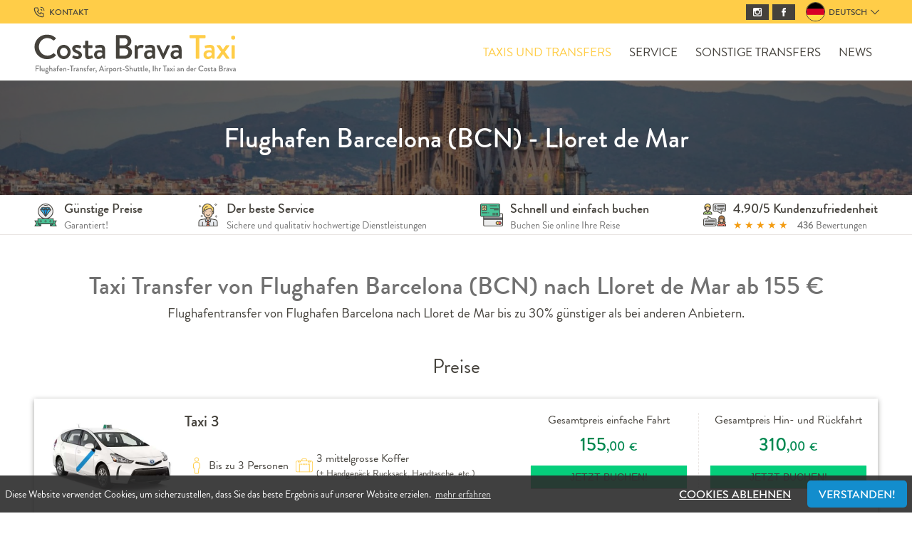

--- FILE ---
content_type: text/html; charset=utf-8
request_url: https://www.costabravataxi.de/de/taxi-transfers/flughafen-barcelona-lloret-de-mar/40/41/15/
body_size: 71660
content:
<!doctype html><!--[if IE 8]><html lang='de' dir='ltr' class="no-js lt-ie9"> <![endif]--><!--[if gt IE 8]><!--><html lang='de' dir='ltr' class="no-js"><!--<![endif]--><head><meta charset='UTF-8' /><title>✈ Taxi Transfer vom Flughafen Barcelona (BCN) → Lloret de Mar ab 155 € - Costa Brava taxi</title> <base href="https://www.costabravataxi.de/" /> <meta name="viewport" content="width=device-width, initial-scale=1, minimum-scale=1, maximum-scale=5, viewport-fit=cover"> <meta http-equiv="X-UA-Compatible" content="IE=edge"> <link rel="apple-touch-icon" sizes="180x180" href="/assets/_template/fav/apple-touch-icon.png?v=xQd9nyovrX"> <link rel="icon" type="image/png" sizes="32x32" href="/assets/_template/fav/favicon-32x32.png?v=xQd9nyovrX"> <link rel="icon" type="image/png" sizes="16x16" href="/assets/_template/fav/favicon-16x16.png?v=xQd9nyovrX"> <link rel="manifest" href="/assets/_template/fav/site.webmanifest?v=xQd9nyovrX"> <link rel="mask-icon" href="/assets/_template/fav/safari-pinned-tab.svg?v=xQd9nyovrX" color="#ffcd48"> <link rel="shortcut icon" href="/assets/_template/fav/favicon.ico?v=xQd9nyovrX"> <meta name="apple-mobile-web-app-title" content="Costa Brava taxi"> <meta name="application-name" content="Costa Brava taxi"> <meta name="msapplication-TileColor" content="#ffcd48"> <meta name="msapplication-config" content="/assets/_template/fav/browserconfig.xml?v=xQd9nyovrX"> <meta name="theme-color" content="#ffcd48"> <link rel='canonical' href='https://www.costabravataxi.de/de/taxi-transfers/flughafen-barcelona-lloret-de-mar/40/41/15/' /><meta property="og:title" content="✈ Taxi Transfer vom Flughafen Barcelona (BCN) → Lloret de Mar" /> <meta property="og:description" content="Taxi transfer vom Flughafen Barcelona (BCN) nach Lloret de Mar ab 155 €. Unsere Taxipreise sind bis zu 30% günstiger als bei anderen Anbietern" /> <meta name="description" content="Taxi transfer vom Flughafen Barcelona (BCN) nach Lloret de Mar ab 155 €. Unsere Taxipreise sind bis zu 30% günstiger als bei anderen Anbietern" /> <meta property="og:image" content="https://static.costabravataxi.de/uploads/_CGSmartImage/img-a81659f176a41e69e2c38e914c5190da.jpg" /> <meta property="og:image:width" content="1200" /> <meta property="og:image:height" content="600" /> <meta property="og:url" content="https://www.costabravataxi.de/de/taxi-transfers/flughafen-barcelona-lloret-de-mar/40/41/15/" /> <meta property="og:type" content="article" /> <meta property="og:image" content="https://static.costabravataxi.de/uploads/_CGSmartImage/img-bc6a68c5385b463efc7bbb17c2dfe65c.jpg" /> <meta property="og:image:width" content="1200" /> <meta property="og:image:height" content="630" /> <meta property="og:site_name" content="Costa Brava taxi" /><script async src="https://www.googletagmanager.com/gtag/js?id=AW-986926816"></script> <script > window.dataLayer = window.dataLayer || []; function gtag(){dataLayer.push(arguments);} gtag('js', new Date()); gtag('config', 'AW-1001671807'); gtag('config', 'AW-986926816'); gtag('config', 'UA-42001045-2', { 'anonymize_ip': true }); </script> <!-- Google Tag Manager --> <script>(function(w,d,s,l,i){w[l]=w[l]||[];w[l].push({'gtm.start': new Date().getTime(),event:'gtm.js'});var f=d.getElementsByTagName(s)[0], j=d.createElement(s),dl=l!='dataLayer'?'&l='+l:'';j.async=true;j.src= 'https://www.googletagmanager.com/gtm.js?id='+i+dl;f.parentNode.insertBefore(j,f); })(window,document,'script','dataLayer','GTM-WXCT7L4');</script> <!-- End Google Tag Manager --> </head><body class="p41 de" style="visibility: hidden;"><noscript><iframe src="https://www.googletagmanager.com/ns.html?id=GTM-WXCT7L4" height="0" width="0" style="display:none;visibility:hidden"></iframe></noscript><aside class="mbl__menu" style="visibility: hidden;"> <nav class="mbl-navigation m-t--10"> <div class='nav__block'> <span class="nav__block-title txt--primary txt-bold txt-upper">Costa Brava taxi</span> </div> <ul> <li class="nav__item"> <a class="nav__link" href="https://www.costabravataxi.de/" title="Home">Home</a> </li> <li class="nav__item nav__item--has-child"> <a class="nav__link is-active f1" href="https://www.costabravataxi.de/de/taxi-transfers" title="Taxis und Transfers">Taxis und Transfers</a> <span class="nav__toggle js-mbl-submenu">+</span> <ul class="nav__children"> <li class="nav__block-title txt--primary txt-bold p-b--5 p-l--5">Flughafentransfer</li> <li class="nav__item"><a href="https://www.costabravataxi.de/de/transfers/flughafen-barcelona/42/40/" title="Transfers vom Flughafen Barcelona" class="nav__link">Flughafen Barcelona</a></li> <li class="nav__item"><a href="https://www.costabravataxi.de/de/transfers/flughafen-girona/42/41/" title="Transfers vom Flughafen Girona" class="nav__link">Flughafen Girona</a></li> <li class="nav__block-title txt--primary txt-bold p-b--5 p-l--5">Hafentransfer</li> <li class="nav__item"><a href="https://www.costabravataxi.de/de/transfers/barcelona-hafen/42/66/" title="Transfers vom Barcelona Hafen" class="nav__link">Barcelona Hafen</a></li> <li class="nav__block-title txt--primary txt-bold p-b--5 p-l--5">Andere Reiseziele</li> <li class="nav__item"> <a class="nav__link" href="https://www.costabravataxi.de/de/transfers" title="Reisezielen">Reisezielen</a> </li> </ul> </li> <li class="nav__item"> <a class="nav__link" href="https://www.costabravataxi.de/de/angebot" title="Angebotsanforderung">Angebotsanforderung</a> </li> <li class="nav__item"> <a class="nav__link" href="https://www.costabravataxi.de/de/taxi-transfer/service" title="Service">Service</a> </li> <li class="nav__item"> <a class="nav__link" href="https://www.costabravataxi.de/de/sonstige-transfers" title="Sonstige Transfers">Sonstige Transfers</a> </li> <li class="nav__item"> <a class="nav__link" href="https://www.costabravataxi.de/de/news" title="News">News</a> </li> <li class="nav__item"> <a class="nav__link" href="https://www.costabravataxi.de/de/kundenmeinungen" title="Bewertungen">Bewertungen</a> </li> <li class="nav__item"> <a class="nav__link" href="https://www.costabravataxi.de/de/links" title="Interessante Links">Interessante Links</a> </li> <li class="nav__item"> <a class="nav__link" href="https://www.costabravataxi.de/de/unsere-kunden" title="Unsere Kunden">Unsere Kunden</a> </li> <li class="nav__item"> <a class="nav__link" href="https://www.costabravataxi.de/de/kontakt" title="Kontakt">Kontakt</a> </li> </ul> </nav> <nav class="mbl-navigation m-t--20"> <ul> <li class="nav__item"><a href="https://www.costabravataxi.de/de/agb" title="AGB&#39;s" class="nav__link s-12">AGB's</a></li> <li class="nav__item"><a href="https://www.costabravataxi.de/de/datenschutzerklarung" title="Datenschutzerklärung" class="nav__link s-12">Datenschutzerklärung</a></li> <li class="nav__item"><a href="https://www.costabravataxi.de/de/impressum" title="Impressum" class="nav__link s-12">Impressum</a></li> </ul> </nav> </aside><div class="mbl__pusher"><ul class="visuallyhidden"><li><a href="https://www.costabravataxi.de/de/taxi-transfers#nav" title="Skip to navigation" accesskey="n">Skip to navigation</a></li><li><a href="https://www.costabravataxi.de/de/taxi-transfers#main" title="Skip to content" accesskey="s">Skip to content</a></li></ul><header class="global__header is-sticky u-w100"> <div class="global__header-top s-12 bg-primary hidden-md-down"> <div class="container container--padded flex row-lg--between row-lg--middle"> <div class="tooltip lh-1 flex flex--middle"> <svg xmlns="http://www.w3.org/2000/svg" width="18" height="18" viewBox="0 0 24 24" fill="none" stroke="currentColor" stroke-linecap="round" stroke-linejoin="round" width="32" height="32" stroke-width="1.5"> <path d="M5 4h4l2 5l-2.5 1.5a11 11 0 0 0 5 5l1.5 -2.5l5 2v4a2 2 0 0 1 -2 2a16 16 0 0 1 -15 -15a2 2 0 0 1 2 -2"></path> <path d="M15 7a2 2 0 0 1 2 2"></path> <path d="M15 3a6 6 0 0 1 6 6"></path> </svg> <strong class="txt-upper m-l--5">Kontakt</strong> <div class="tooltiptext"> <div class="flex flex--middle p--5"> <svg class="m-r--5" xmlns="http://www.w3.org/2000/svg" width="16" height="16" viewBox="0 0 24 24" fill="none" stroke="currentColor" stroke-linecap="round" stroke-linejoin="round" width="32" height="32" stroke-width="1.5"> <path d="M3 7a2 2 0 0 1 2 -2h14a2 2 0 0 1 2 2v10a2 2 0 0 1 -2 2h-14a2 2 0 0 1 -2 -2v-10z"></path> <path d="M3 7l9 6l9 -6"></path> </svg> <a href="mailto:info@costabravataxi.de" title="info@costabravataxi.de" style="text-decoration: none; color: inherit;">info@costabravataxi.de</a> </div> <div class="flex flex--middle p--5"> <svg class="m-r--5" xmlns="http://www.w3.org/2000/svg" width="16" height="16" viewBox="0 0 24 24" fill="none" stroke="currentColor" stroke-linecap="round" stroke-linejoin="round" width="32" height="32" stroke-width="1.5"> <path d="M5 4h4l2 5l-2.5 1.5a11 11 0 0 0 5 5l1.5 -2.5l5 2v4a2 2 0 0 1 -2 2a16 16 0 0 1 -15 -15a2 2 0 0 1 2 -2"></path> <path d="M15 7a2 2 0 0 1 2 2"></path> <path d="M15 3a6 6 0 0 1 6 6"></path> </svg> <a href="tel:+34610290891" title="(+34) 610 290 891" style="text-decoration: none; color: inherit;">(+34) 610 290 891</a> </div> <p class="m--0 p--5 s-13">Bürozeiten : Werktags von 09.00 - 18.00 Uhr</p> </div> </div> <div class="flex flex--centerfull"> <div class="header__social hidden-md-down m-r--15"> <nav class="social-links"> <a href="https://www.instagram.com/costabravataxi" name="Instagram" title="Instagram" class="social-link" target="_blank" rel="noopener"> <span class="icon icon--instagram icon--12"><svg class="icon__svg"><use xlink:href="/assets/_template/icons/social.svg#instagram" /></svg></span> </a> <a href="https://www.facebook.com/costabravataxi" name="Facebook" title="Facebook" class="social-link" target="_blank" rel="noopener"> <span class="icon icon--facebook icon--12"><svg class="icon__svg"><use xlink:href="/assets/_template/icons/social.svg#facebook" /></svg></span> </a> </nav> </div> <a href="https://www.costabravataxi.de/choose-your-language" title="Select language" data-fancybox data-type="ajax" data-src="https://www.costabravataxi.de/choose-your-language?showtemplate=false" class="flex flex--middle lang-switch txt-black"> <picture class="countrylist__flag"> <img src="https://static.costabravataxi.de/uploads/_CGSmartImage/img-31e1a110f2c6f61133b6947fd8001a61.png" width="25" height="25" alt="Deutsch" class="countrylist__flag-img u-block" /> </picture> <span class="txt-upper txt-bold m-l--5 m-r--5 s-12">Deutsch</span> <span class="icon icon--left-arrow icon--12 icon--down"><svg class="icon__svg"><use xlink:href="/assets/_template/icons/social.svg#left-arrow" /></svg></span> </a> </div> </div> </div> <div class="container container--padded"> <div class="row m-t--0"> <div class="col-xs-8 col-sm-6 col-lg-3 p-t--0"> <a href="https://www.costabravataxi.de/" class="global__logo"> <picture class="hidden-md-down"> <source type="image/svg+xml" srcset="/assets/_template/img/logo_color.svg"> <img src="[data-uri]" data-src="/assets/_template/img/logo_color.png" srcset="/assets/_template/img/logo_color@2x.png 2x" alt="Costa Brava taxi" height="30" class="global__logo-img img-block"> </picture> <picture class="hidden-lg-up"> <source type="image/svg+xml" srcset="/assets/_template/img/logo_negative.svg"> <img src="[data-uri]" data-src="/assets/_template/img/logo_negative.png" srcset="/assets/_template/img/logo_negative@2x.png 2x" alt="Costa Brava taxi" width="300" height="61" class="global__logo-img img-block"> </picture> </a> </div> <div class="col-xs-4 col-sm-6 col-lg-9 p-t--0"> <div class="flex flex--middle row-xs--end u-h100"> <nav class="main-navigation container container--padded hidden-md-down"> <div class="nav__item"><a class="nav__link is-active" href="https://www.costabravataxi.de/de/taxi-transfers" title="Taxis und Transfers">Taxis und Transfers</a></div><div class="nav__item"><a class="nav__link" href="https://www.costabravataxi.de/de/taxi-transfer/service" title="Service">Service</a></div><div class="nav__item"><a class="nav__link" href="https://www.costabravataxi.de/de/sonstige-transfers" title="Sonstige Transfers">Sonstige Transfers</a></div><div class="nav__item"><a class="nav__link" href="https://www.costabravataxi.de/de/news" title="News">News</a></div> </nav> <nav class="flex flex--centerfull hidden-lg-up"> <a href="https://www.costabravataxi.de/choose-your-language" title="Select language" data-fancybox data-type="ajax" data-src="https://www.costabravataxi.de/choose-your-language?showtemplate=false" class="flex flex--middle lang-switch hidden-lg-up"> <picture> <img src="https://static.costabravataxi.de/uploads/_CGSmartImage/img-6476c09065b2b90cac94bdbd27fa3f95.png" class="countrylist__flag" alt="Deutsch" /> </picture> </a> <a href="#" id="menu" title="menu" class="mbl__btn js-mbl-menu hidden-lg-up"> <span class="lines"></span> </a> </nav> </div> </div> </div> </div> </header> <div class="flex flex--column"> <section class="border-b-1 p--5 m--0 col-lg--last bg-white"> <div class="flex row-xs--around row-lg--between container centered container--padded"> <div class="flex flex--middle row-sm--center row-md--start hidden-xs-down"> <span class="icon icon--prima icon--32"><svg class="icon__svg"><use xlink:href="/assets/_template/icons/iconcolor.svg#prima" /></svg></span> <div class="m-l--10"> <h3 class="m--0 m-t--5">Günstige Preise</h3> <p class="m-t--5 m-b--0 s-14 txt--grey"> Garantiert!</p> </div> </div> <div class="flex flex--middle row-sm--center row-md--start hidden-md-down"> <span class="icon icon--empleado icon--32"><svg class="icon__svg"><use xlink:href="/assets/_template/icons/iconcolor.svg#empleado" /></svg></span> <div class="m-l--10"> <h3 class="m--0 m-t--5">Der beste Service</h3> <p class="m-t--5 m-b--0 s-14 txt--grey"> Sichere und qualitativ hochwertige Dienstleistungen</p> </div> </div> <div class="flex flex--middle row-sm--center row-md--start hidden-sm-down"> <span class="icon icon--tarjeta-color icon--32"><svg class="icon__svg"><use xlink:href="/assets/_template/icons/iconcolor.svg#tarjeta-color" /></svg></span> <div class="m-l--10"> <h3 class="m--0 m-t--5">Schnell und einfach buchen</h3> <p class="m-t--5 m-b--0 s-14 txt--grey"> Buchen Sie online Ihre Reise</p> </div> </div> <div class="flex flex--middle row-sm--center row-md--start"> <span class="icon icon--negociacion-color icon--32"><svg class="icon__svg"><use xlink:href="/assets/_template/icons/iconcolor.svg#negociacion-color" /></svg></span> <div class="m-l--10"> <h3 class="m--0 m-t--5">4.90/5 Kundenzufriedenheit</h3> <div class="star-rating s-14 m-t--5 m-b--0"> <span class="is-active">&#9733;</span> <span class="is-active">&#9733;</span> <span class="is-active">&#9733;</span> <span class="is-active">&#9733;</span> <span class="is-active">&#9733;</span> <span class="m-l--10 s-14 txt--grey"><strong>436</strong> Bewertungen</span> </div> </div> </div> </div> </section> <div class="global__banner"> <picture class="banner__image"> <source media="(max-width: 425px)" data-srcset="https://static.costabravataxi.de/uploads/_CGSmartImage/img-78d1c8f43b40f87fc27a1d754e7d11b6.jpg"> <source media="(min-width: 426px) and (max-width: 799px)" data-srcset="https://static.costabravataxi.de/uploads/_CGSmartImage/img-3316b85386382044696ff9bfe16febf6.jpg"> <source media="(min-width: 800px) and (max-width: 1024px)" data-srcset="https://static.costabravataxi.de/uploads/_CGSmartImage/img-75ad6e89b5bc400f8935b786b889f368.jpg"> <source media="(min-width: 1025px)" data-srcset="https://static.costabravataxi.de/uploads/_CGSmartImage/img-a7e458caf4cf808999b024358556b84a.jpg"> <img data-src="https://static.costabravataxi.de/uploads/_CGSmartImage/img-f77b140631f01098abb5fe214b57bcd8.jpg" alt="Günstige Flughafentransfers Girona und Barcelona" src="https://static.costabravataxi.de/uploads/_CGSmartImage/img-bab0f1086d765aeed050cb3183a05684.jpg" class="banner__image"> </picture> <div class="banner__inner"> <div class="container container--padded img-vertical"> <h3 class="banner__title m-b--10 txt-center"> Flughafen Barcelona (BCN) - Lloret de Mar </h3> </div> </div> </div> </div> <style> .tooltip { position: relative; display: inline-block; cursor: pointer; } .tooltip .tooltiptext { visibility: hidden; width: max-content; max-width: 300px; background-color: #333; color: #fff; padding: 6px 10px; border-radius: 6px; font-size: 14px; position: absolute; z-index: 1; top: 100%; opacity: 0; transition: opacity 0.3s; } .tooltip:hover .tooltiptext { visibility: visible; opacity: 1; } </style> <main class="global__main global__content container centered container--padded"><header class="global__main-header"><h1 class="global__title">Taxi Transfer von Flughafen Barcelona (BCN) nach Lloret de Mar ab 155 €</h1><p class="global__subtitle">Flughafentransfer von Flughafen Barcelona nach Lloret de Mar bis zu 30% günstiger als bei anderen Anbietern.</p></header> <h2 class="global__title2">Preise</h2> <section> <article class="vehiculo box border-b-4"> <form action="https://www.costabravataxi.de/de/buchung/bestellen" method="POST"> <div class="hidden"> <input type="hidden" name="r" value="15"> <input type="hidden" name="from" value="40"> <input type="hidden" name="to" value="14"> <input type="hidden" name="vehicle" value="10"> <input type="hidden" name="tarifa" value="online"> </div> <div class="row"> <div class="col-xs-12 col-sm-5 col-md-2"> <img class="img-block" src="[data-uri]" alt="taxi.png"/> </div> <div class="col-xs-12 col-sm-7 col-md-5"> <h3 class="s-22 m-t--0 flex"> Taxi 3 </h3> <div class="flex flex--wrap"> <div class="vehiculo__carc"> <span class="icon icon--person m-r--5 icon--24 txt--primary"><svg class="icon__svg"><use xlink:href="/assets/_template/icons/icons.svg#person" /></svg></span> Bis zu 3 Personen </div> <div class="vehiculo__carc"> <span class="icon icon--suitcase m-r--5 icon--24 txt--primary"><svg class="icon__svg"><use xlink:href="/assets/_template/icons/icons.svg#suitcase" /></svg></span> <div> 3 mittelgrosse Koffer<br> <span class="s-13">(+ Handgepäck Rucksack, Handtasche, etc.)</span> </div> </div> </div> </div> <div class="col-xs-12 col-md-5"> <div class="flex flex--center"> <div class="f1 txt-center vehiculo__price"> <p class="m-t--0"> Gesamtpreis einfache Fahrt <strong class="s-26 txt--price txt-block m-t--15"> 155<span class="s-18">,00</span> <span class="s-16">€</span> </strong> </p> <button type="submit" class="btn btn--green btn--block m-t--10" name="trip_type" value="0">Jetzt buchen!</button> </div> <div class="f1 txt-center vehiculo__price"> <p class="m-t--0"> Gesamtpreis Hin- und Rückfahrt <strong class="s-26 txt--price txt-block m-t--15"> 310<span class="s-18">,00</span> <span class="s-16">€</span> </strong> </p> <button type="submit" class="btn btn--green btn--block m-t--10" name="trip_type" value="1">Jetzt buchen!</button> </div> </div> </div> </div> </form> <footer class="flex row-xs--center row-xs--around m-t--15 p-t--15 vehiculo__moreinfo s-13 txt-upper hidden-sm-down"> <span>Private Dienstleistung</span> <span>Tür-zu-Tür</span> <span>Meet & Greet inbegriffen</span> </footer> </article> <article class="vehiculo box border-b-4"> <form action="https://www.costabravataxi.de/de/buchung/bestellen" method="POST"> <div class="hidden"> <input type="hidden" name="r" value="15"> <input type="hidden" name="from" value="40"> <input type="hidden" name="to" value="14"> <input type="hidden" name="vehicle" value="25"> <input type="hidden" name="tarifa" value="online"> </div> <div class="row"> <div class="col-xs-12 col-sm-5 col-md-2"> <img class="img-block" src="[data-uri]" alt="sedan.png"/> </div> <div class="col-xs-12 col-sm-7 col-md-5"> <h3 class="s-22 m-t--0 flex"> Taxi 4 </h3> <div class="flex flex--wrap"> <div class="vehiculo__carc"> <span class="icon icon--person m-r--5 icon--24 txt--primary"><svg class="icon__svg"><use xlink:href="/assets/_template/icons/icons.svg#person" /></svg></span> Bis zu 4 Personen </div> <div class="vehiculo__carc"> <span class="icon icon--suitcase m-r--5 icon--24 txt--primary"><svg class="icon__svg"><use xlink:href="/assets/_template/icons/icons.svg#suitcase" /></svg></span> <div> 4 mittelgrosse Koffer<br> <span class="s-13">(+ Handgepäck Rucksack, Handtasche, etc.)</span> </div> </div> </div> </div> <div class="col-xs-12 col-md-5"> <div class="flex flex--center"> <div class="f1 txt-center vehiculo__price"> <p class="m-t--0"> Gesamtpreis einfache Fahrt <strong class="s-26 txt--price txt-block m-t--15"> 165<span class="s-18">,00</span> <span class="s-16">€</span> </strong> </p> <button type="submit" class="btn btn--green btn--block m-t--10" name="trip_type" value="0">Jetzt buchen!</button> </div> <div class="f1 txt-center vehiculo__price"> <p class="m-t--0"> Gesamtpreis Hin- und Rückfahrt <strong class="s-26 txt--price txt-block m-t--15"> 325<span class="s-18">,00</span> <span class="s-16">€</span> </strong> </p> <button type="submit" class="btn btn--green btn--block m-t--10" name="trip_type" value="1">Jetzt buchen!</button> </div> </div> </div> </div> </form> <footer class="flex row-xs--center row-xs--around m-t--15 p-t--15 vehiculo__moreinfo s-13 txt-upper hidden-sm-down"> <span>Private Dienstleistung</span> <span>Tür-zu-Tür</span> <span>Meet & Greet inbegriffen</span> </footer> </article> <article class="vehiculo box border-b-4"> <form action="https://www.costabravataxi.de/de/buchung/bestellen" method="POST"> <div class="hidden"> <input type="hidden" name="r" value="15"> <input type="hidden" name="from" value="40"> <input type="hidden" name="to" value="14"> <input type="hidden" name="vehicle" value="18"> <input type="hidden" name="tarifa" value="online"> </div> <div class="row"> <div class="col-xs-12 col-sm-5 col-md-2"> <img class="img-block" src="[data-uri]" alt="caddy_dacia.jpg"/> </div> <div class="col-xs-12 col-sm-7 col-md-5"> <h3 class="s-22 m-t--0 flex"> Taxi / Van </h3> <p class="m--0 txt--red u-blockk">Je nach Verfügbarkeit</p> <div class="flex flex--wrap"> <div class="vehiculo__carc"> <span class="icon icon--person m-r--5 icon--24 txt--primary"><svg class="icon__svg"><use xlink:href="/assets/_template/icons/icons.svg#person" /></svg></span> Bis zu 6 Personen </div> <div class="vehiculo__carc"> <span class="icon icon--suitcase m-r--5 icon--24 txt--primary"><svg class="icon__svg"><use xlink:href="/assets/_template/icons/icons.svg#suitcase" /></svg></span> <div> 5 mittelgrosse Koffer<br> <span class="s-13">(+ Handgepäck Rucksack, Handtasche, etc.)</span> </div> </div> </div> </div> <div class="col-xs-12 col-md-5"> <div class="flex flex--center"> <div class="f1 txt-center vehiculo__price"> <p class="m-t--0"> Gesamtpreis einfache Fahrt <strong class="s-26 txt--price txt-block m-t--15"> 185<span class="s-18">,00</span> <span class="s-16">€</span> </strong> </p> <button type="submit" class="btn btn--green btn--block m-t--10" name="trip_type" value="0">Jetzt buchen!</button> </div> <div class="f1 txt-center vehiculo__price"> <p class="m-t--0"> Gesamtpreis Hin- und Rückfahrt <strong class="s-26 txt--price txt-block m-t--15"> 370<span class="s-18">,00</span> <span class="s-16">€</span> </strong> </p> <button type="submit" class="btn btn--green btn--block m-t--10" name="trip_type" value="1">Jetzt buchen!</button> </div> </div> </div> </div> </form> <footer class="flex row-xs--center row-xs--around m-t--15 p-t--15 vehiculo__moreinfo s-13 txt-upper hidden-sm-down"> <span>Private Dienstleistung</span> <span>Tür-zu-Tür</span> <span>Meet & Greet inbegriffen</span> </footer> </article> <article class="vehiculo box border-b-4"> <form action="https://www.costabravataxi.de/de/buchung/bestellen" method="POST"> <div class="hidden"> <input type="hidden" name="r" value="15"> <input type="hidden" name="from" value="40"> <input type="hidden" name="to" value="14"> <input type="hidden" name="vehicle" value="15"> <input type="hidden" name="tarifa" value="online"> </div> <div class="row"> <div class="col-xs-12 col-sm-5 col-md-2"> <img class="img-block" src="[data-uri]" alt="minivan.png"/> </div> <div class="col-xs-12 col-sm-7 col-md-5"> <h3 class="s-22 m-t--0 flex"> Mini Van </h3> <div class="flex flex--wrap"> <div class="vehiculo__carc"> <span class="icon icon--person m-r--5 icon--24 txt--primary"><svg class="icon__svg"><use xlink:href="/assets/_template/icons/icons.svg#person" /></svg></span> Bis zu 8 Personen </div> <div class="vehiculo__carc"> <span class="icon icon--suitcase m-r--5 icon--24 txt--primary"><svg class="icon__svg"><use xlink:href="/assets/_template/icons/icons.svg#suitcase" /></svg></span> <div> 7 mittelgrosse Koffer<br> <span class="s-13">(+ Handgepäck Rucksack, Handtasche, etc.)</span> </div> </div> </div> </div> <div class="col-xs-12 col-md-5"> <div class="flex flex--center"> <div class="f1 txt-center vehiculo__price"> <p class="m-t--0"> Gesamtpreis einfache Fahrt <strong class="s-26 txt--price txt-block m-t--15"> 205<span class="s-18">,00</span> <span class="s-16">€</span> </strong> </p> <button type="submit" class="btn btn--green btn--block m-t--10" name="trip_type" value="0">Jetzt buchen!</button> </div> <div class="f1 txt-center vehiculo__price"> <p class="m-t--0"> Gesamtpreis Hin- und Rückfahrt <strong class="s-26 txt--price txt-block m-t--15"> 405<span class="s-18">,00</span> <span class="s-16">€</span> </strong> </p> <button type="submit" class="btn btn--green btn--block m-t--10" name="trip_type" value="1">Jetzt buchen!</button> </div> </div> </div> </div> </form> <footer class="flex row-xs--center row-xs--around m-t--15 p-t--15 vehiculo__moreinfo s-13 txt-upper hidden-sm-down"> <span>Private Dienstleistung</span> <span>Tür-zu-Tür</span> <span>Meet & Greet inbegriffen</span> </footer> </article> </section> <div> <h2 class="m-t--45 txt-center">Sie können das Fahrzeug, das Sie suchen, nicht finden?</h2> <article class="vehiculo box border-b-4 bg-"> <p class="txt-center"> Wenn Sie das Fahrzeug, dass Sie suchen, nicht finden können, fragen Sie uns nach einem Angebot und wir werden uns so schnell wie möglich bei Ihnen melden! </p> <form action="https://www.costabravataxi.de/de/angebot" method="GET"> <input type="hidden" name="from" value="Flughafen Barcelona"> <input type="hidden" name="to" value="Lloret de Mar"> <button type="submit" class="btn btn--solid btn--block m-t--10">Angebot anfordern</button> </form> </article> </div> <div class="container centered container--padded"><header class="global__main-header m-t--30"><h2 class="global__title">Bewertung von CostaBravaTaxi.de</h2><div class="star-rating s-30 m-t--30 txt-center"><span class="is-active">&#9733;</span><span class="is-active">&#9733;</span><span class="is-active">&#9733;</span><span class="is-active">&#9733;</span><span class="is-active">&#9733;</span></div><p class="global__subtitle">Durchschnittsbewertung 4.90 von insgesamt 436 Bewertungen</p></header><div class="row"><div class="col-xs-12 col-md"><a class="f2" href="https://www.google.com/maps/contrib/116032214407508007194/place/ChIJX48wqrlmuhIRI-sDvj2pCVs/@41.889997,-39.446869,3z/data=!4m6!1m5!8m4!1e1!2s116032214407508007194!3m1!1e1?hl=de&entry=ttu" target="_blank" rel="noopener noreferrer"   title="Robert Pfeiffer Beurteilung"><h3 class="m--0">Robert Pfeiffer<span class="m-l--15 s-13">Nov 14, 2023</span></h3></a><div class="m-b--10"><a href="https://www.costabravataxi.de/de/transfers/taxi-service/42/379/" class="txt-underline txt-bold" title="Transfers von Taxi Service">Taxi Service</a>-<a href="https://www.costabravataxi.de/de/transfers/flughafen-barcelona/42/40/" class="txt-underline txt-bold" title="Transfers von Flughafen Barcelona">Flughafen Barcelona</a></div><div class="flex"><div class="star-rating s-18 m-r--15"><span class="is-active">&#9733;</span><span class="is-active">&#9733;</span><span class="is-active">&#9733;</span><span class="is-active">&#9733;</span><span class="is-active">&#9733;</span></div><div class="txt--green"><span class="badge badge--rounded is-success">&#10003; Google</span></div></div><div class="m-t--15"><a href="https://www.google.com/maps/contrib/116032214407508007194/place/ChIJX48wqrlmuhIRI-sDvj2pCVs/@41.889997,-39.446869,3z/data=!4m6!1m5!8m4!1e1!2s116032214407508007194!3m1!1e1?hl=de&entry=ttu" target="_blank" rel="noopener noreferrer" title="Robert Pfeiffer Beurteilung"><p class="s-15"> Costa Brava Taxi sehr empfehlenswert, Ablauf nach der online Buchung top- &uuml;bersichtlich, sehr p&uuml;nktlich abgeholt, neuwertiges Auto, Fahrer Manfred hielt sich an die Verkehrsregeln und... <span class="txt-underline txt-bold">mehr erfahren</span></p></a></div></div><div class="col-xs-12 col-md"><a class="f2" href="https://www.costabravataxi.de/de/kundenmeinungen"  title="K. H. Liechter Beurteilung"><h3 class="m--0">K. H. Liechter<span class="m-l--15 s-13">Nov 13, 2023</span></h3></a><div class="m-b--10"><a href="https://www.costabravataxi.de/de/transfers/taxi-service/42/379/" class="txt-underline txt-bold" title="Transfers von Taxi Service">Taxi Service</a>-<a href="https://www.costabravataxi.de/de/transfers/flughafen-barcelona/42/40/" class="txt-underline txt-bold" title="Transfers von Flughafen Barcelona">Flughafen Barcelona</a></div><div class="flex"><div class="star-rating s-18 m-r--15"><span class="is-active">&#9733;</span><span class="is-active">&#9733;</span><span class="is-active">&#9733;</span><span class="is-active">&#9733;</span><span class="is-active">&#9733;</span></div></div><div class="m-t--15"><a href="https://www.costabravataxi.de/de/kundenmeinungen" title="K. H. Liechter Beurteilung"><p class="s-15"> P&uuml;nktlich und zuverl&auml;ssig wurden wir zum Flughafen nach Barcelona. Obwohl wir schon morgens sehr fr&uuml;h losmussten, unser Fahrer stand startklar vor unserer Haust&uuml;re. Die Fahrt... <span class="txt-underline txt-bold">mehr erfahren</span></p></a></div></div><div class="col-xs-12 col-md"><a class="f2" href="https://www.reviewcentre.com/airport_transfers/costa_brava_taxi_-_wwwcostabravataxide-review_14267622" target="_blank" rel="noopener noreferrer"   title="KarlieMacKinnon158 Beurteilung"><h3 class="m--0">KarlieMacKinnon158<span class="m-l--15 s-13">Nov  9, 2023</span></h3></a><div class="m-b--10"><a href="https://www.costabravataxi.de/de/transfers/flughafen-barcelona/42/40/" class="txt-underline txt-bold" title="Transfers von Flughafen Barcelona">Flughafen Barcelona</a>-<a href="https://www.costabravataxi.de/de/transfers/taxi-service/42/379/" class="txt-underline txt-bold" title="Transfers von Taxi Service">Taxi Service</a></div><div class="flex"><div class="star-rating s-18 m-r--15"><span class="is-active">&#9733;</span><span class="is-active">&#9733;</span><span class="is-active">&#9733;</span><span class="is-active">&#9733;</span><span class="is-active">&#9733;</span></div><div class="txt--green"><span class="badge badge--rounded is-success">&#10003; Reviewcentre</span></div></div><div class="m-t--15"><a href="https://www.reviewcentre.com/airport_transfers/costa_brava_taxi_-_wwwcostabravataxide-review_14267622" target="_blank" rel="noopener noreferrer" title="KarlieMacKinnon158 Beurteilung"><p class="s-15"> Amazing and excellent service , in time ! Great communication. Fair prices. Highly recommended.  <span class="txt-underline txt-bold">mehr erfahren</span></p></a></div></div></div><p class="txt-center"><a class="txt-underline" href="https://www.costabravataxi.de/de/kundenmeinungen">Weitere Bewertungen anzeigen</a></p></div></main><footer class="global__footer"> <section class="global__footer-top bg-grey"> <div class="container container--padded centered flex"> <div class="footer-container footer-container--logo"> <picture class="footer__logo"> <source type="image/svg+xml" srcset="/assets/_template/img/logo_color.svg"> <img src="[data-uri]" data-src="/assets/_template/img/logo_color.png" srcset="/assets/_template/img/logo_color@2x.png 2x" alt="Costa Brava taxi" class="footer__logo-img"> </picture> <div class="m-t--15 s-14"> ES X1484753B - Spain <address> Plaza Caterina Albert 1<br />17185 Vilobi d'Onyar </address> <div class="tooltip lh-1 flex flex--middle m-t--15"> <svg xmlns="http://www.w3.org/2000/svg" width="18" height="18" viewBox="0 0 24 24" fill="none" stroke="currentColor" stroke-linecap="round" stroke-linejoin="round" width="32" height="32" stroke-width="1.5"> <path d="M5 4h4l2 5l-2.5 1.5a11 11 0 0 0 5 5l1.5 -2.5l5 2v4a2 2 0 0 1 -2 2a16 16 0 0 1 -15 -15a2 2 0 0 1 2 -2"></path> <path d="M15 7a2 2 0 0 1 2 2"></path> <path d="M15 3a6 6 0 0 1 6 6"></path> </svg> <strong class="txt-upper m-l--5">Kontakt</strong> <div class="tooltiptext"> <div class="flex flex--middle p--5"> <svg class="m-r--5" xmlns="http://www.w3.org/2000/svg" width="16" height="16" viewBox="0 0 24 24" fill="none" stroke="currentColor" stroke-linecap="round" stroke-linejoin="round" width="32" height="32" stroke-width="1.5"> <path d="M3 7a2 2 0 0 1 2 -2h14a2 2 0 0 1 2 2v10a2 2 0 0 1 -2 2h-14a2 2 0 0 1 -2 -2v-10z"></path> <path d="M3 7l9 6l9 -6"></path> </svg> <a href="mailto:info@costabravataxi.de" title="info@costabravataxi.de" style="text-decoration: none; color: inherit;">info@costabravataxi.de</a> </div> <div class="flex flex--middle p--5"> <svg class="m-r--5" xmlns="http://www.w3.org/2000/svg" width="16" height="16" viewBox="0 0 24 24" fill="none" stroke="currentColor" stroke-linecap="round" stroke-linejoin="round" width="32" height="32" stroke-width="1.5"> <path d="M5 4h4l2 5l-2.5 1.5a11 11 0 0 0 5 5l1.5 -2.5l5 2v4a2 2 0 0 1 -2 2a16 16 0 0 1 -15 -15a2 2 0 0 1 2 -2"> </path> <path d="M15 7a2 2 0 0 1 2 2"></path> <path d="M15 3a6 6 0 0 1 6 6"></path> </svg> <a href="tel:+34610290891" title="(+34) 610 290 891" style="text-decoration: none; color: inherit;">(+34) 610 290 891</a> </div> <p class="m--0 p--5 s-13">Bürozeiten : Werktags von 09.00 - 18.00 Uhr</p> </div> </div> </div> <div class="footer__social"> <nav class="social-links"> <a href="https://www.instagram.com/costabravataxi" name="Instagram" title="Instagram" class="social-link" target="_blank" rel="noopener"> <span class="icon icon--instagram"><svg class="icon__svg"><use xlink:href="/assets/_template/icons/social.svg#instagram" /></svg></span> </a> <a href="https://www.facebook.com/costabravataxi" name="Facebook" title="Facebook" class="social-link" target="_blank" rel="noopener"> <span class="icon icon--facebook"><svg class="icon__svg"><use xlink:href="/assets/_template/icons/social.svg#facebook" /></svg></span> </a> </nav> </div> <a href="https://www.costabravataxi.de/choose-your-language" title="Select language" data-fancybox data-type="ajax" data-src="https://www.costabravataxi.de/choose-your-language?showtemplate=false" class="m-t--30 flex flex--middle txt-black lang-switch"> <picture class="countrylist__flag"> <img src="https://static.costabravataxi.de/uploads/_CGSmartImage/img-6476c09065b2b90cac94bdbd27fa3f95.png" alt="Deutsch" class="u-block" /> </picture> <span class="txt-upper txt-bold m-l--5 m-r--5 s-14">Deutsch</span> <span class="icon icon--left-arrow icon--14 icon--up"><svg class="icon__svg"><use xlink:href="/assets/_template/icons/social.svg#left-arrow" /></svg></span> </a> </div> <div class="footer-container hidden-md-down"> <h4 class="footer-container__title">Flughafentransfers</h4> <nav class="footer-nav"> <a href="https://www.costabravataxi.de/de/transfers/flughafen-barcelona/42/40/" title="Transfers vom Flughafen Barcelona" class="footer-nav__link">Flughafen Barcelona</a> <a href="https://www.costabravataxi.de/de/transfers/flughafen-girona/42/41/" title="Transfers vom Flughafen Girona" class="footer-nav__link">Flughafen Girona</a> </nav> </div> <div class="footer-container hidden-md-down"> <h4 class="footer-container__title">Andere Reiseziele</h4> <nav class="footer-nav"> <a href="https://www.costabravataxi.de/de/transfers/barcelona-hafen/42/66/" title="Transfers vom Barcelona Hafen" class="footer-nav__link">Barcelona Hafen</a> <a href="https://www.costabravataxi.de/de/transfers/barcelona-stadt/42/44/" title="Transfers vom Barcelona Stadt" class="footer-nav__link">Barcelona Stadt</a> </nav> <h4 class="footer-container__title m-t--25">Andere Reiseziele</h4> <nav class="footer-nav"> <a href="https://www.costabravataxi.de/de/transfers" title="Flughafen Transfers Girona und Barcelona zu den beliebtesten Reisezielen" class="footer-nav__link">Alle Reiseziele anzeigen</a> </nav> </div> <div class="footer-container hidden-md-down"> <h4 class="footer-container__title">Über uns</h4> <nav class="footer-nav"> <a href="https://www.costabravataxi.de/de/taxi-transfer/service" title="Service, Flughafen Transfers und Taxis" class="footer-nav__link">Service, Flughafen Transfers und Taxis</a> <a href="https://www.costabravataxi.de/de/news" title="News" class="footer-nav__link">News</a> <a href="https://www.costabravataxi.de/de/kundenmeinungen" title="Kundenmeinungen" class="footer-nav__link">Kundenmeinungen</a> <a href="https://www.costabravataxi.de/de/links" title="Interessante Links" class="footer-nav__link">Interessante Links</a> <a href="https://www.costabravataxi.de/de/unsere-kunden" title="Unsere Kunden" class="footer-nav__link">Unsere Kunden</a> <a href="https://www.costabravataxi.de/de/kontakt" title="Kontakt" class="footer-nav__link">Kontakt</a> </nav> </div> </div> <div class="container container--padded centered m-t--25 p-t--15"> <div class="row row-xs--middle" style="margin: 1rem;"> <a href="de/news?c=awards" class="txt-block centered"> <img src="[data-uri]" data-src="/uploads/images/prestige.png" alt="Global-Business-Awards" class="img-center img-block" style="max-height: 55px"> </a> <a href="de/news?c=awards" class="txt-block centered"> <img src="[data-uri]" data-src="/uploads/images/Global-Business-Awards.png" alt="Global-Business-Awards" class="img-center img-block" style="max-height: 55px"> </a> <a href="de/news?c=awards" class="txt-block centered"> <img src="[data-uri]" data-src="/uploads/images/Travel-Tourism-Awards-Logo-For-Web.png" alt="Global-Business-Awards" class="img-center img-block" style="max-height: 55px"> </a> <img src="[data-uri]" data-src="/assets/_template/img/logo_payment_system.png" alt="Zahlungsmethoden" class="img-center img-block m-t--15"> </div> </div> </section> <div class="global__footer-bottom"> <div class="container container--padded centered"> <p class="copyright txt-upper"> &copy; 2026 costabravataxi.de alle Rechte vorbehalten&nbsp;-&nbsp; <a href="https://www.costabravataxi.de/de/agb" title="AGB&#39;s" >AGB's</a>&nbsp;-&nbsp; <a href="https://www.costabravataxi.de/de/datenschutzerklarung" title="Datenschutzerklärung" >Datenschutzerklärung</a>&nbsp;-&nbsp; <a href="https://www.costabravataxi.de/de/impressum" title="Impressum" >Impressum</a> </p> </div> </div> </footer></div><link rel="preload" as="style" onload="this.onload=null;this.rel='stylesheet'" type="text/css" href="https://static.costabravataxi.de/tmp/cache/stylesheet_combined_7af531aace0779f5996a67e49532c895.css" /> <link rel="preload" as="style" onload="this.onload=null;this.rel='stylesheet'" type="text/css" href="https://static.costabravataxi.de/tmp/cache/stylesheet_combined_3f70eaa9902a94ff1d0878e78ddbb350.css" media="print" /> <link href="/assets/_template/css/common.min.css" rel="stylesheet" /><link rel="preload" as="style" onload="this.onload=null;this.rel='stylesheet'" type="text/css" href="https://static.costabravataxi.de/tmp/cache/stylesheet_combined_4f7bb127f13fbebc71e570ea03d690bf.css" /> <script src="//static.costabravataxi.de//assets/_template/js/common.min.js?1675785237" async defer></script><link rel="stylesheet" href="https://cdn.jsdelivr.net/npm/flatpickr/dist/flatpickr.min.css"><script src="https://cdn.jsdelivr.net/npm/flatpickr"></script><script src="/assets/_template/js/culture/de.js" async></script><script src="/assets/_template/js/functions.min.js?1706102268" async defer></script> <link rel="preload" as="style" onload="this.onload=null;this.rel='stylesheet'" type="text/css" href="https://static.costabravataxi.de/tmp/cache/stylesheet_combined_456056a21b302f4a649c5f3876de3bef.css" /> <script async src="//cdnjs.cloudflare.com/ajax/libs/cookieconsent2/3.0.3/cookieconsent.min.js"></script> <script> window.addEventListener("load", function(){ window.cookieconsent.initialise({ palette: { popup: { background: "rgba(44,44,44,.9)" }, button: { background: "#138dcd", text: "#ffffff" } }, theme: "classic", revokable: false, type: "opt-out", revokable: false, content: { message: "Diese Website verwendet Cookies, um sicherzustellen, dass Sie das beste Ergebnis auf unserer Website erzielen.", dismiss: "Verstanden!", allow: "Cookies zulassen", deny: "Cookies ablehnen", link: "mehr erfahren", href: "https://www.costabravataxi.de/de/datenschutzerklarung" }, onStatusChange: function(status, chosenBefore) { var didConsent = this.hasConsented(); if (didConsent) { gtag('config', 'UA-42001045-2', { 'anonymize_ip': false }); } } }) }); </script>  <script type="application/ld+json"> { "@context": "https://schema.org", "@type": "Product", "name": "✈ Transfers from Perpignan Airport (PGF) → Calella de Palafrugell from 175 €", "description": "We provide airport transfers from Barcelona Airport, Girona Airport and Perpignan Airport to all locations on the Costa Brava at very reasonable rates.", "image": "https://costabravataxi.de/uploads/images/productcbt.jpg", "brand": {"@type":"Organization","name":"costabravataxi.de"}, "url": "https://www.costabravataxi.com/en/taxi-transfers/perpignan-airport-calella-de-palafrugell/42/27/464/", "sku": "/27/464/", "aggregateRating": { "@type" : "AggregateRating", "ratingValue": "4.90", "reviewCount" : "436" }, "review": [ { "@type": "Review", "reviewRating": { "@type": "Rating", "ratingValue": "5" }, "author": { "@type": "Person", "name": "Lukur" }, "datePublished": "2023-09-13", "reviewBody": " all perfect ", "publisher": { "@type": "Organization", "name": "Costabravataxi" } }, { "@type": "Review", "reviewRating": { "@type": "Rating", "ratingValue": "5" }, "author": { "@type": "Person", "name": "K. H. Liechter" }, "datePublished": "2023-11-13", "reviewBody": " P&uuml;nktlich und zuverl&auml;ssig wurden wir zum Flughafen nach Barcelona. Obwohl wir schon morgens sehr fr&uuml;h losmussten, unser Fahrer stand startklar vor unserer Haust&uuml;re. Die Fahrt war sehr angenehm, bester Service zu fairen Preisen. ", "publisher": { "@type": "Organization", "name": "Costabravataxi" } }, { "@type": "Review", "reviewRating": { "@type": "Rating", "ratingValue": "5" }, "author": { "@type": "Person", "name": "S. Pinto" }, "datePublished": "2023-03-13", "reviewBody": " Absolut zufrieden Wir waren absolut zufrieden mit beiden Taxifahrten. Das Fahrzeug war sauber und beide Fahrer waren sehr hilfsbereit und freundlich.&nbsp; ", "publisher": { "@type": "Organization", "name": "Costabravataxi" } }, { "@type": "Review", "reviewRating": { "@type": "Rating", "ratingValue": "5" }, "author": { "@type": "Person", "name": "Marc Engeles" }, "datePublished": "2023-05-26", "reviewBody": " Wir haben bisher immer sehr gute&hellip; Wir haben bisher immer sehr gute Erfahrungen gemacht. ", "publisher": { "@type": "Organization", "name": "Trustpilot" } }, { "@type": "Review", "reviewRating": { "@type": "Rating", "ratingValue": "5" }, "author": { "@type": "Person", "name": " Michael Staley" }, "datePublished": "2023-05-16", "reviewBody": " Very efficient on time helpful gentleman ", "publisher": { "@type": "Organization", "name": "Trustpilot" } }, { "@type": "Review", "reviewRating": { "@type": "Rating", "ratingValue": "5" }, "author": { "@type": "Person", "name": "S. Vos" }, "datePublished": "2023-05-09", "reviewBody": " Goede prijs voor een goede service. ", "publisher": { "@type": "Organization", "name": "Trustpilot" } }, { "@type": "Review", "reviewRating": { "@type": "Rating", "ratingValue": "5" }, "author": { "@type": "Person", "name": "Annette P" }, "datePublished": "2023-05-26", "reviewBody": " I have used Costa Brava Taxi several&hellip; I have used Costa Brava Taxi several times now as a transfer from and to Girona airport. They have been totally reliable and always been on time for any pickups. On arrival at the airport you are in the Taxi within minutes making it totally stress free and a great way to start a holiday. All the taxis I have used have been new cars, spotlessly clean with plenty of room. Drivers very pleasant and feel very safe in their care. ", "publisher": { "@type": "Organization", "name": "Trustpilot" } }, { "@type": "Review", "reviewRating": { "@type": "Rating", "ratingValue": "5" }, "author": { "@type": "Person", "name": " ivor picken" }, "datePublished": "2023-05-12", "reviewBody": " First class company could not wish for&hellip; First class company could not wish for a better service. Everything was straight forward and staff were very friendly. Would fully recommend this company to anyone. &nbsp; ", "publisher": { "@type": "Organization", "name": "Trustpilot" } }, { "@type": "Review", "reviewRating": { "@type": "Rating", "ratingValue": "5" }, "author": { "@type": "Person", "name": "Laura Love" }, "datePublished": "2023-05-14", "reviewBody": " Competitive price and good service I booked a taxi from Lloret de Mar to Girona airport for an early morning flight. The price was very competitive and good communication was received from the company prior to my journey. Driver arrived on time and journey was quick and safe. Vehicle was clean and comfortable. Highly recommended. ", "publisher": { "@type": "Organization", "name": "Trustpilot" } }, { "@type": "Review", "reviewRating": { "@type": "Rating", "ratingValue": "5" }, "author": { "@type": "Person", "name": "Manuela Mengeler-Kreuz" }, "datePublished": "2023-04-28", "reviewBody": " Exzellentes Taxiunternehmen !! Sind nachts um 23.00 Uhr angekommen und der Fahrer hat schon auf uns gewartet. Ein sehr freundlicher hilfsbereiter Mann. Hat uns auch geholfen nachts unsere Ferienwohnung zu finden. Wir werden Costa Brava Taxi immer wieder nehmen und k&ouml;nnen dieses Unternehmen nur jedem empfehlen. Hat alles prima geklappt. Vielen Dank nochmal. ", "publisher": { "@type": "Organization", "name": "Trustpilot" } }, { "@type": "Review", "reviewRating": { "@type": "Rating", "ratingValue": "5" }, "author": { "@type": "Person", "name": "Beatrix Baron" }, "datePublished": "2023-04-07", "reviewBody": " Zuverl&auml;ssig ", "publisher": { "@type": "Organization", "name": "Trustpilot" } }, { "@type": "Review", "reviewRating": { "@type": "Rating", "ratingValue": "5" }, "author": { "@type": "Person", "name": " bredge gibson" }, "datePublished": "2023-04-27", "reviewBody": " Fantastic taxi service from Girona to Lloret de mar We had a great experience the taxi&hellip; We had a great experience the taxi driver was waiting for us at the airport was very courteous and took us straight to hotel on the way back he was at the hotel at exactly the time we agreed. A brilliant service would highly recommend. ", "publisher": { "@type": "Organization", "name": "Trustpilot" } }, { "@type": "Review", "reviewRating": { "@type": "Rating", "ratingValue": "5" }, "author": { "@type": "Person", "name": "Joanna M" }, "datePublished": "2023-05-25", "reviewBody": " 5* service 5* service. Driver was waiting for me on the airport with my name. Real gentlemen- took my big bag to the car. I definitely will be using this taxi again. Joanna ", "publisher": { "@type": "Organization", "name": "Trustpilot" } }, { "@type": "Review", "reviewRating": { "@type": "Rating", "ratingValue": "5" }, "author": { "@type": "Person", "name": "Marc" }, "datePublished": "2023-05-17", "reviewBody": " Both times perfectly on time. ", "publisher": { "@type": "Organization", "name": "Trustpilot" } }, { "@type": "Review", "reviewRating": { "@type": "Rating", "ratingValue": "5" }, "author": { "@type": "Person", "name": "Judith Little" }, "datePublished": "2023-05-10", "reviewBody": " Efficient service Efficient service. Easy to book. Driver turned up on time. Luxurious extremely clean car. ", "publisher": { "@type": "Organization", "name": "Trustpilot" } }, { "@type": "Review", "reviewRating": { "@type": "Rating", "ratingValue": "3" }, "author": { "@type": "Person", "name": "M H" }, "datePublished": "2023-05-04", "reviewBody": " Nicht so wie beschrieben Habe extra einen Privattransfer f&uuml;r 2 Personen gebucht, damit wir nicht im Sammeltaxi zig Hotels abklappern. Zuerst schien alles wie gebucht. Der Fahrer wartete wie verabredet in der Empfangshalle, wir gingen zusammen zum Taxi und fuhren los. Wir waren bereits auf der Autobahn, da erhielt der Fahrer einen Anruf... daraufhin fuhr er die n&auml;chste Autobahabfahrt ab, in Gegenrichtung wieder rauf und es ging zur&uuml;ck zum Flughafen. Dort warteten wir im Parkhaus und er ludt weitere 4 Fahrg&auml;ste ein. Wieder Richtung Autobahn zur K&uuml;ste und dann erst zum Hotel der zuz&uuml;glichen Fahrg&auml;ste und erst dann zu unserem...genau das wollte ich urspr&uuml;nglich vermeiden. Dann h&auml;tten wir genauso gut mit dem &ouml;ffentlichen Transferbus fahren k&ouml;nnen, der w&auml;re uns billiger gekommen. Etwas entt&auml;uschender Urlaubsbeginn. Nachtrag: Costabravataxi hat mich kontaktiert und mir f&uuml;r die Unannehmlichkeiten eine n&auml;chste kostenlose Fahrt g&uuml;ltig bis 2024 angeboten. Dankesch&ouml;n ", "publisher": { "@type": "Organization", "name": "Trustpilot" } }, { "@type": "Review", "reviewRating": { "@type": "Rating", "ratingValue": "5" }, "author": { "@type": "Person", "name": "Alex Cubitt" }, "datePublished": "2023-05-31", "reviewBody": " Excellent as always Prompt response online and very personable driver ", "publisher": { "@type": "Organization", "name": "Trustpilot" } }, { "@type": "Review", "reviewRating": { "@type": "Rating", "ratingValue": "5" }, "author": { "@type": "Person", "name": "Maryna Yeromenko" }, "datePublished": "2023-05-31", "reviewBody": " Es war alles perfekt organisiert Es war alles perfekt organisiert: der Fahrer stand mit dem Schild beim Ausgang, das Auto war sauber und komfortabel. Wir haben gro&szlig;e Familien mit 6 Personen und alle waren begeistert. ", "publisher": { "@type": "Organization", "name": "Trustpilot" } }, { "@type": "Review", "reviewRating": { "@type": "Rating", "ratingValue": "5" }, "author": { "@type": "Person", "name": " Diane Hughes" }, "datePublished": "2023-06-01", "reviewBody": " Great driver and company Great driver and company. The van was large, clean and comfortable. Our driver was early to the airport which was great, because we were early too. He helped with luggage, he was polite and friendly. Halfway thru our trip, he picked us up from our hotel and drove us back to Barcelona. ", "publisher": { "@type": "Organization", "name": "Trustpilot" } }, { "@type": "Review", "reviewRating": { "@type": "Rating", "ratingValue": "4" }, "author": { "@type": "Person", "name": "Muriel Keltie" }, "datePublished": "2023-06-05", "reviewBody": " A reliable and easy to book company We were picked up promptly at Barcelona Airport despite the fact the plane was delayed. Driver was helpful and spoke some English. We were staying in Sant Filieu de Guixols about 104 km from Barcelona Journey was pleasant and taxi was clean and comfortable. Unfortunately, once we got into Sant Filieu the driver found difficulty negotiating the narrow streets and one way system and we got lost, Not the best ending as us plus the driver were all very stressed. That said we were pleased overall and would use this company again. ", "publisher": { "@type": "Organization", "name": "Trustpilot" } } ] } </script> <script>window.addEventListener("load",function(){window.init({lang:"de"})});</script><script src="/assets/_template/js/svgxuse.min.js" defer></script></body></html>

--- FILE ---
content_type: text/css
request_url: https://static.costabravataxi.de/tmp/cache/stylesheet_combined_7af531aace0779f5996a67e49532c895.css
body_size: 12512
content:
/* cmsms stylesheet: Core modified: 13.04.2022 15:27:35 */
/* =====================================IPHONE X NOTCH===================================== */@media only screen  and (orientation: landscape) {@viewport { viewport-fit: cover;}@supports(padding: max(0px)) {.container--padded,.banner__info,.header-form {padding-left: max(.5em, env(safe-area-inset-left)) !important;padding-right: max(.5em, env(safe-area-inset-right)) !important;}}}/* =====================================BASE STYLES===================================== */html {-webkit-box-sizing: border-box;-moz-box-sizing: border-box;box-sizing: border-box;}*,*:before,*:after {-webkit-box-sizing: inherit;-moz-box-sizing: inherit;box-sizing: inherit;}article, aside, details, figcaption, figure, footer, header, hgroup, nav, section {display: block;}/* taken from HTML5 Boilerplate http://h5bp.com */html {font-size: 100%;-webkit-text-size-adjust: 100%;-ms-text-size-adjust: 100%}audio, canvas, video {display: inline-block;*display: inline;*zoom: 1}audio:not([controls]) {display: none}[hidden] {display: none}/* Consistent box sizing and appearance */input[type="checkbox"], input[type="radio"] {box-sizing: border-box;padding: 0;*width: 13px;*height: 13px}input[type="search"] {-webkit-appearance: textfield;-moz-box-sizing: content-box;-webkit-box-sizing: content-box;box-sizing: content-box}input[type="search"]::-webkit-search-decoration, input[type="search"]::-webkit-search-cancel-button {-webkit-appearance: none}/* Remove inner padding and border in FF3/4 */button::-moz-focus-inner, input::-moz-focus-inner {border: 0;padding: 0}/** 1. Remove default vertical scrollbar in IE6/7/8/9* 2. Allow only vertical resizing*/textarea {overflow: auto;vertical-align: top;resize: vertical}ul, ol {margin: 1em 0;padding: 0 0 0 40px}dd {margin: 0 0 0 40px}nav ul, nav ol {list-style: none;list-style-image: none;margin: 0;padding: 0}/* Redeclare monospace font family */pre,code,kbd,samp {font-family: monospace, serif; _font-family: 'courier new', monospace;font-size: 1em}/* Improve readability of pre-formatted text in all browsers */pre {white-space: pre;white-space: pre-wrap;word-wrap: break-word;}q {quotes: none}q:before, q:after {content: "";content: none}small {font-size: 85%}/* Hide from both screenreaders and browsers */.hidden {display: none !important;visibility: hidden}/* Hide only visually, but have it available for screenreaders */.visuallyhidden {border: 0;clip: rect(0,0,0,0);height: 1px;margin: -1px;overflow: hidden;padding: 0;position: absolute;width: 1px}/* Extends the .visuallyhidden class to allow the element to be focusable when navigated to via the keyboard */.visuallyhidden.focusable:active,.visuallyhidden.focusable:focus {clip: auto;height: auto;margin: 0;overflow: visible;position: static;width: auto}/* Hide visually and from screenreaders, but maintain layout */.invisible {visibility: hidden}/* correct text resizing */html {/* Adjust font size */font-size: 100%;-webkit-text-size-adjust: 100%;/* Font varient */font-variant-ligatures: none;-webkit-font-variant-ligatures: none;/* Smoothing */text-rendering: optimizeLegibility;-moz-osx-font-smoothing: grayscale;font-smoothing: antialiased;-webkit-font-smoothing: antialiased;text-shadow: rgba(0, 0, 0, .01) 0 0 1p}body {visibility: visible !important;margin: 0;font-size: 1em;line-height: 1.3em;-webkit-font-smoothing: antialiased}/** Table **/table {border-collapse: collapse;border-spacing: 0;}td,th {padding: 0;text-align: left;}/* =====================================12 COLUMN GRID===================================== *//* ================================Desktop================================ *//* align the site */.centered {margin-left: auto;margin-right: auto;}/* ========================InukGrid 0.0.6========================== */.container,.container--fluid {margin-left: auto;margin-right: auto;}.container {max-width: 1200px;}.container--fluid {padding-left: 1.5rem;padding-right: 1.5rem;}.container--padded {padding-left: 0.5rem;padding-right: 0.5rem;}.row {box-sizing: border-box;display: -ms-flexbox;display: flex;-ms-flex-direction: row;flex-direction: row;-ms-flex-wrap: wrap;flex-wrap: wrap;-ms-flex: 0 1 auto;flex: 0 1 auto;margin-left: -1rem;margin-top: -1rem;}.row.is-gapless {margin: 0;}.row.is-gapless+.row.is-gapless {margin-top: 1rem;}.row.is-multiline {-ms-flex-wrap: wrap;flex-wrap: wrap;}.row--reverse {-ms-flex-direction: row-reverse;flex-direction: row-reverse;}.row + .row {margin-top: 0;}.col-xs-1,.col-xs-2,.col-xs-3,.col-xs-4,.col-xs-5,.col-xs-6,.col-xs-7,.col-xs-8,.col-xs-9,.col-xs-10,.col-xs-11,.col-xs-12,.col-sm-1,.col-sm-2,.col-sm-3,.col-sm-4,.col-sm-5,.col-sm-6,.col-sm-7,.col-sm-8,.col-sm-9,.col-sm-10,.col-sm-11,.col-sm-12,.col-md-1,.col-md-2,.col-md-3,.col-md-4,.col-md-5,.col-md-6,.col-md-7,.col-md-8,.col-md-9,.col-md-10,.col-md-11,.col-md-12,.col-lg-1,.col-lg-2,.col-lg-3,.col-lg-4,.col-lg-5,.col-lg-6,.col-lg-7,.col-lg-8,.col-lg-9,.col-lg-10,.col-lg-11,.col-lg-12,.col-xl-1,.col-xl-2,.col-xl-3,.col-xl-4,.col-xl-5,.col-xl-6,.col-xl-7,.col-xl-8,.col-xl-9,.col-xl-10,.col-xl-11,.col-xl-12 {box-sizing: border-box;-ms-flex: 0 0 auto;flex: 0 0 auto;padding-left: 1rem;padding-top: 1rem;}.col-xs {box-sizing: border-box;-ms-flex-positive: 1;flex-grow: 1;-ms-flex-preferred-size: 0;flex-basis: 0;max-width: 100%;padding-left: 1rem;padding-top: 1rem;}.col-xs-1 {-ms-flex-preferred-size: 8.33333%;flex-basis: 8.33333%;max-width: 8.33333%;}.col-xs-2 {-ms-flex-preferred-size: 16.66667%;flex-basis: 16.66667%;max-width: 16.66667%;}.col-xs-3 {-ms-flex-preferred-size: 25%;flex-basis: 25%;max-width: 25%;}.col-xs-4 {-ms-flex-preferred-size: 33.33333%;flex-basis: 33.33333%;max-width: 33.33333%;}.col-xs-5 {-ms-flex-preferred-size: 41.66667%;flex-basis: 41.66667%;max-width: 41.66667%;}.col-xs-6 {-ms-flex-preferred-size: 50%;flex-basis: 50%;max-width: 50%;}.col-xs-7 {-ms-flex-preferred-size: 58.33333%;flex-basis: 58.33333%;max-width: 58.33333%;}.col-xs-8 {-ms-flex-preferred-size: 66.66667%;flex-basis: 66.66667%;max-width: 66.66667%;}.col-xs-9 {-ms-flex-preferred-size: 75%;flex-basis: 75%;max-width: 75%;}.col-xs-10 {-ms-flex-preferred-size: 83.33333%;flex-basis: 83.33333%;max-width: 83.33333%;}.col-xs-11 {-ms-flex-preferred-size: 91.66667%;flex-basis: 91.66667%;max-width: 91.66667%;}.col-xs-12 {-ms-flex-preferred-size: 100%;flex-basis: 100%;max-width: 100%;}.offset-xs-1 {margin-left: 8.33333%;}.offset-xs-2 {margin-left: 16.66667%;}.offset-xs-3 {margin-left: 25%;}.offset-xs-4 {margin-left: 33.33333%;}.offset-xs-5 {margin-left: 41.66667%;}.offset-xs-6 {margin-left: 50%;}.offset-xs-7 {margin-left: 58.33333%;}.offset-xs-8 {margin-left: 66.66667%;}.offset-xs-9 {margin-left: 75%;}.offset-xs-10 {margin-left: 83.33333%;}.offset-xs-11 {margin-left: 91.66667%;}.offset-xs-12 {margin-left: 100%;}.row.is-gapless>.col-xs,.row.is-gapless>.col-xs-1,.row.is-gapless>.col-xs-2,.row.is-gapless>.col-xs-3,.row.is-gapless>.col-xs-4,.row.is-gapless>.col-xs-5,.row.is-gapless>.col-xs-6,.row.is-gapless>.col-xs-7,.row.is-gapless>.col-xs-8,.row.is-gapless>.col-xs-9,.row.is-gapless>.col-xs-10,.row.is-gapless>.col-xs-11,.row.is-gapless>.col-xs-12,.row.is-gapless>.col-sm,.row.is-gapless>.col-sm-1,.row.is-gapless>.col-sm-2,.row.is-gapless>.col-sm-3,.row.is-gapless>.col-sm-4,.row.is-gapless>.col-sm-5,.row.is-gapless>.col-sm-6,.row.is-gapless>.col-sm-7,.row.is-gapless>.col-sm-8,.row.is-gapless>.col-sm-9,.row.is-gapless>.col-sm-10,.row.is-gapless>.col-sm-11,.row.is-gapless>.col-sm-12,.row.is-gapless>.col-md,.row.is-gapless>.col-md-1,.row.is-gapless>.col-md-2,.row.is-gapless>.col-md-3,.row.is-gapless>.col-md-4,.row.is-gapless>.col-md-5,.row.is-gapless>.col-md-6,.row.is-gapless>.col-md-7,.row.is-gapless>.col-md-8,.row.is-gapless>.col-md-9,.row.is-gapless>.col-md-10,.row.is-gapless>.col-md-11,.row.is-gapless>.col-md-12,.row.is-gapless>.col-lg,.row.is-gapless>.col-lg-1,.row.is-gapless>.col-lg-2,.row.is-gapless>.col-lg-3,.row.is-gapless>.col-lg-4,.row.is-gapless>.col-lg-5,.row.is-gapless>.col-lg-6,.row.is-gapless>.col-lg-7,.row.is-gapless>.col-lg-8,.row.is-gapless>.col-lg-9,.row.is-gapless>.col-lg-10,.row.is-gapless>.col-lg-11,.row.is-gapless>.col-lg-12,.row.is-gapless>.col-xl,.row.is-gapless>.col-xl-1,.row.is-gapless>.col-xl-2,.row.is-gapless>.col-xl-3,.row.is-gapless>.col-xl-4,.row.is-gapless>.col-xl-5,.row.is-gapless>.col-xl-6,.row.is-gapless>.col-xl-7,.row.is-gapless>.col-xl-8,.row.is-gapless>.col-xl-9,.row.is-gapless>.col-xl-10,.row.is-gapless>.col-xl-11,.row.is-gapless>.col-xl-12 {padding: 0 !important;}.col--reverse {-ms-flex-direction: column-reverse;flex-direction: column-reverse;}.hidden-xs-up {display: none !important;}.hidden-xl-down {display: none !important;}.row-xs--start {-ms-flex-pack: start;justify-content: flex-start;text-align: start;}.row-xs--center {-ms-flex-pack: center;justify-content: center;text-align: center;}.row-xs--end {-ms-flex-pack: end;justify-content: flex-end;text-align: end;}.row-xs--top {-ms-flex-align: start;align-items: flex-start;}.row-xs--middle {-ms-flex-align: center;align-items: center;}.row-xs--bottom {-ms-flex-align: end;align-items: flex-end;}.row-xs--around {-ms-flex-pack: distribute;justify-content: space-around;}.row-xs--between {-ms-flex-pack: justify;justify-content: space-between;}.col-xs--first {-ms-flex-order: -1;order: -1;}.col-xs--last {-ms-flex-order: 1;order: 1;}.alpha-xs-up {padding-left: 0;}.alpha-xl-down {padding-left: 0;}.flex {display: -ms-flexbox;display: flex;}.flex--centerfull {-ms-flex-pack: center !important;justify-content: center !important;-ms-flex-align: center !important;align-items: center !important;}.flex--center {-ms-flex-pack: center !important;justify-content: center !important;}.flex--middle {-ms-flex-align: center !important;align-items: center !important;}.flex--column {-ms-flex-direction: column;flex-direction: column;}.flex--wrap {-ms-flex-wrap: wrap;flex-wrap: wrap;}@media (min-width: 36em) {.col-sm {box-sizing: border-box;-ms-flex-positive: 1;flex-grow: 1;-ms-flex-preferred-size: 0;flex-basis: 0;max-width: 100%;padding-left: 1rem;padding-top: 1rem;}.col-sm-1 {-ms-flex-preferred-size: 8.33333%;flex-basis: 8.33333%;max-width: 8.33333%;}.col-sm-2 {-ms-flex-preferred-size: 16.66667%;flex-basis: 16.66667%;max-width: 16.66667%;}.col-sm-3 {-ms-flex-preferred-size: 25%;flex-basis: 25%;max-width: 25%;}.col-sm-4 {-ms-flex-preferred-size: 33.33333%;flex-basis: 33.33333%;max-width: 33.33333%;}.col-sm-5 {-ms-flex-preferred-size: 41.66667%;flex-basis: 41.66667%;max-width: 41.66667%;}.col-sm-6 {-ms-flex-preferred-size: 50%;flex-basis: 50%;max-width: 50%;}.col-sm-7 {-ms-flex-preferred-size: 58.33333%;flex-basis: 58.33333%;max-width: 58.33333%;}.col-sm-8 {-ms-flex-preferred-size: 66.66667%;flex-basis: 66.66667%;max-width: 66.66667%;}.col-sm-9 {-ms-flex-preferred-size: 75%;flex-basis: 75%;max-width: 75%;}.col-sm-10 {-ms-flex-preferred-size: 83.33333%;flex-basis: 83.33333%;max-width: 83.33333%;}.col-sm-11 {-ms-flex-preferred-size: 91.66667%;flex-basis: 91.66667%;max-width: 91.66667%;}.col-sm-12 {-ms-flex-preferred-size: 100%;flex-basis: 100%;max-width: 100%;}.offset-sm-1 {margin-left: 8.33333%;}.offset-sm-2 {margin-left: 16.66667%;}.offset-sm-3 {margin-left: 25%;}.offset-sm-4 {margin-left: 33.33333%;}.offset-sm-5 {margin-left: 41.66667%;}.offset-sm-6 {margin-left: 50%;}.offset-sm-7 {margin-left: 58.33333%;}.offset-sm-8 {margin-left: 66.66667%;}.offset-sm-9 {margin-left: 75%;}.offset-sm-10 {margin-left: 83.33333%;}.offset-sm-11 {margin-left: 91.66667%;}.offset-sm-12 {margin-left: 100%;}.hidden-sm-up {display: none !important;}.row-sm--start {-ms-flex-pack: start;justify-content: flex-start;text-align: start;}.row-sm--center {-ms-flex-pack: center;justify-content: center;text-align: center;}.row-sm--end {-ms-flex-pack: end;justify-content: flex-end;text-align: end;}.row-sm--top {-ms-flex-align: start;align-items: flex-start;}.row-sm--middle {-ms-flex-align: center;align-items: center;}.row-sm--bottom {-ms-flex-align: end;align-items: flex-end;}.row-sm--around {-ms-flex-pack: distribute;justify-content: space-around;}.row-sm--between {-ms-flex-pack: justify;justify-content: space-between;}.col-sm--first {-ms-flex-order: -1;order: -1;}.col-sm--last {-ms-flex-order: 1;order: 1;}.alpha-sm-up {padding-left: 0;}}@media (min-width: 36em) and (max-width: 47.99em) {.container-sm--padded {padding-left: 0.5rem;padding-right: 0.5rem;}.row-sm-column {-ms-flex-direction: column;flex-direction: column;}}@media (min-width: 48em) and (max-width: 61.99em) {.container-md--padded {padding-left: 0.5rem;padding-right: 0.5rem;}.row-md-column {-ms-flex-direction: column;flex-direction: column;}}@media (min-width: 48em) {.col-md {box-sizing: border-box;-ms-flex-positive: 1;flex-grow: 1;-ms-flex-preferred-size: 0;flex-basis: 0;max-width: 100%;padding-left: 1rem;padding-top: 1rem;}.col-md-1 {-ms-flex-preferred-size: 8.33333%;flex-basis: 8.33333%;max-width: 8.33333%;}.col-md-2 {-ms-flex-preferred-size: 16.66667%;flex-basis: 16.66667%;max-width: 16.66667%;}.col-md-3 {-ms-flex-preferred-size: 25%;flex-basis: 25%;max-width: 25%;}.col-md-4 {-ms-flex-preferred-size: 33.33333%;flex-basis: 33.33333%;max-width: 33.33333%;}.col-md-5 {-ms-flex-preferred-size: 41.66667%;flex-basis: 41.66667%;max-width: 41.66667%;}.col-md-6 {-ms-flex-preferred-size: 50%;flex-basis: 50%;max-width: 50%;}.col-md-7 {-ms-flex-preferred-size: 58.33333%;flex-basis: 58.33333%;max-width: 58.33333%;}.col-md-8 {-ms-flex-preferred-size: 66.66667%;flex-basis: 66.66667%;max-width: 66.66667%;}.col-md-9 {-ms-flex-preferred-size: 75%;flex-basis: 75%;max-width: 75%;}.col-md-10 {-ms-flex-preferred-size: 83.33333%;flex-basis: 83.33333%;max-width: 83.33333%;}.col-md-11 {-ms-flex-preferred-size: 91.66667%;flex-basis: 91.66667%;max-width: 91.66667%;}.col-md-12 {-ms-flex-preferred-size: 100%;flex-basis: 100%;max-width: 100%;}.offset-md-1 {margin-left: 8.33333%;}.offset-md-2 {margin-left: 16.66667%;}.offset-md-3 {margin-left: 25%;}.offset-md-4 {margin-left: 33.33333%;}.offset-md-5 {margin-left: 41.66667%;}.offset-md-6 {margin-left: 50%;}.offset-md-7 {margin-left: 58.33333%;}.offset-md-8 {margin-left: 66.66667%;}.offset-md-9 {margin-left: 75%;}.offset-md-10 {margin-left: 83.33333%;}.offset-md-11 {margin-left: 91.66667%;}.offset-md-12 {margin-left: 100%;}.hidden-md-up {display: none !important;}.row-md--start {-ms-flex-pack: start;justify-content: flex-start;text-align: start;}.row-md--center {-ms-flex-pack: center;justify-content: center;text-align: center;}.row-md--end {-ms-flex-pack: end;justify-content: flex-end;text-align: end;}.row-md--top {-ms-flex-align: start;align-items: flex-start;}.row-md--middle {-ms-flex-align: center;align-items: center;}.row-md--bottom {-ms-flex-align: end;align-items: flex-end;}.row-md--around {-ms-flex-pack: distribute;justify-content: space-around;}.row-md--between {-ms-flex-pack: justify;justify-content: space-between;}.col-md--first {-ms-flex-order: -1;order: -1;}.col-md--last {-ms-flex-order: 1;order: 1;}.alpha-md-up {padding-left: 0;}}@media (min-width: 62em) and (max-width: 74.99em) {.container-lg--padded {padding-left: 0.5rem;padding-right: 0.5rem;}.row-lg-column {-ms-flex-direction: column;flex-direction: column;}}@media (min-width: 62em) {.col-lg {box-sizing: border-box;-ms-flex-positive: 1;flex-grow: 1;-ms-flex-preferred-size: 0;flex-basis: 0;max-width: 100%;padding-left: 1rem;padding-top: 1rem;}.col-lg-1 {-ms-flex-preferred-size: 8.33333%;flex-basis: 8.33333%;max-width: 8.33333%;}.col-lg-2 {-ms-flex-preferred-size: 16.66667%;flex-basis: 16.66667%;max-width: 16.66667%;}.col-lg-3 {-ms-flex-preferred-size: 25%;flex-basis: 25%;max-width: 25%;}.col-lg-4 {-ms-flex-preferred-size: 33.33333%;flex-basis: 33.33333%;max-width: 33.33333%;}.col-lg-5 {-ms-flex-preferred-size: 41.66667%;flex-basis: 41.66667%;max-width: 41.66667%;}.col-lg-6 {-ms-flex-preferred-size: 50%;flex-basis: 50%;max-width: 50%;}.col-lg-7 {-ms-flex-preferred-size: 58.33333%;flex-basis: 58.33333%;max-width: 58.33333%;}.col-lg-8 {-ms-flex-preferred-size: 66.66667%;flex-basis: 66.66667%;max-width: 66.66667%;}.col-lg-9 {-ms-flex-preferred-size: 75%;flex-basis: 75%;max-width: 75%;}.col-lg-10 {-ms-flex-preferred-size: 83.33333%;flex-basis: 83.33333%;max-width: 83.33333%;}.col-lg-11 {-ms-flex-preferred-size: 91.66667%;flex-basis: 91.66667%;max-width: 91.66667%;}.col-lg-12 {-ms-flex-preferred-size: 100%;flex-basis: 100%;max-width: 100%;}.offset-lg-0 {margin-left: 0;}.offset-lg-1 {margin-left: 8.33333%;}.offset-lg-2 {margin-left: 16.66667%;}.offset-lg-3 {margin-left: 25%;}.offset-lg-4 {margin-left: 33.33333%;}.offset-lg-5 {margin-left: 41.66667%;}.offset-lg-6 {margin-left: 50%;}.offset-lg-7 {margin-left: 58.33333%;}.offset-lg-8 {margin-left: 66.66667%;}.offset-lg-9 {margin-left: 75%;}.offset-lg-10 {margin-left: 83.33333%;}.offset-lg-11 {margin-left: 91.66667%;}.offset-lg-12 {margin-left: 100%;}.hidden-lg-up {display: none !important;}.row-lg--start {-ms-flex-pack: start;justify-content: flex-start;text-align: start;}.row-lg--center {-ms-flex-pack: center;justify-content: center;text-align: center;}.row-lg--end {-ms-flex-pack: end;justify-content: flex-end;text-align: end;}.row-lg--top {-ms-flex-align: start;align-items: flex-start;}.row-lg--middle {-ms-flex-align: center;align-items: center;}.row-lg--bottom {-ms-flex-align: end;align-items: flex-end;}.row-lg--around {-ms-flex-pack: distribute;justify-content: space-around;}.row-lg--between {-ms-flex-pack: justify;justify-content: space-between;}.col-lg--first {-ms-flex-order: -1;order: -1;}.col-lg--last {-ms-flex-order: 1;order: 1;}.alpha-lg-up {padding-left: 0;}}@media (min-width: 75em) {.container-xl--padded {padding-left: 0.5rem;padding-right: 0.5rem;}.col-xl {box-sizing: border-box;-ms-flex-positive: 1;flex-grow: 1;-ms-flex-preferred-size: 0;flex-basis: 0;max-width: 100%;padding-left: 1rem;padding-top: 1rem;}.col-xl-1 {-ms-flex-preferred-size: 8.33333%;flex-basis: 8.33333%;max-width: 8.33333%;}.col-xl-2 {-ms-flex-preferred-size: 16.66667%;flex-basis: 16.66667%;max-width: 16.66667%;}.col-xl-3 {-ms-flex-preferred-size: 25%;flex-basis: 25%;max-width: 25%;}.col-xl-4 {-ms-flex-preferred-size: 33.33333%;flex-basis: 33.33333%;max-width: 33.33333%;}.col-xl-5 {-ms-flex-preferred-size: 41.66667%;flex-basis: 41.66667%;max-width: 41.66667%;}.col-xl-6 {-ms-flex-preferred-size: 50%;flex-basis: 50%;max-width: 50%;}.col-xl-7 {-ms-flex-preferred-size: 58.33333%;flex-basis: 58.33333%;max-width: 58.33333%;}.col-xl-8 {-ms-flex-preferred-size: 66.66667%;flex-basis: 66.66667%;max-width: 66.66667%;}.col-xl-9 {-ms-flex-preferred-size: 75%;flex-basis: 75%;max-width: 75%;}.col-xl-10 {-ms-flex-preferred-size: 83.33333%;flex-basis: 83.33333%;max-width: 83.33333%;}.col-xl-11 {-ms-flex-preferred-size: 91.66667%;flex-basis: 91.66667%;max-width: 91.66667%;}.col-xl-12 {-ms-flex-preferred-size: 100%;flex-basis: 100%;max-width: 100%;}.offset-xl-1 {margin-left: 8.33333%;}.offset-xl-2 {margin-left: 16.66667%;}.offset-xl-3 {margin-left: 25%;}.offset-xl-4 {margin-left: 33.33333%;}.offset-xl-5 {margin-left: 41.66667%;}.offset-xl-6 {margin-left: 50%;}.offset-xl-7 {margin-left: 58.33333%;}.offset-xl-8 {margin-left: 66.66667%;}.offset-xl-9 {margin-left: 75%;}.offset-xl-10 {margin-left: 83.33333%;}.offset-xl-11 {margin-left: 91.66667%;}.offset-xl-12 {margin-left: 100%;}.hidden-xl-up {display: none !important;}.row-xl--start {-ms-flex-pack: start;justify-content: flex-start;text-align: start;}.row-xl--center {-ms-flex-pack: center;justify-content: center;text-align: center;}.row-xl--end {-ms-flex-pack: end;justify-content: flex-end;text-align: end;}.row-xl--top {-ms-flex-align: start;align-items: flex-start;}.row-xl--middle {-ms-flex-align: center;align-items: center;}.row-xl--bottom {-ms-flex-align: end;align-items: flex-end;}.row-xl--around {-ms-flex-pack: distribute;justify-content: space-around;}.row-xl--between {-ms-flex-pack: justify;justify-content: space-between;}.row-xl-column {-ms-flex-direction: column;flex-direction: column;}.col-xl--first {-ms-flex-order: -1;order: -1;}.col-xl--last {-ms-flex-order: 1;order: 1;}.alpha-xl-up {padding-left: 0;}}@media (max-width: 35.99em) {.container-xs--padded {padding-left: 0.5rem;padding-right: 0.5rem;}.hidden-xs-down {display: none !important;}.row-xs-column {-ms-flex-direction: column;flex-direction: column;}.alpha-xs-down {padding-left: 0;}}@media (max-width: 47.99em) {.hidden-sm-down {display: none !important;}.alpha-sm-down {padding-left: 0;}}@media (max-width: 61.99em) {.hidden-md-down {display: none !important;}.alpha-md-down {padding-left: 0;}}@media (max-width: 74.99em) {.hidden-lg-down {display: none !important;}.alpha-lg-down {padding-left: 0;}}/* =====================================CLEARING FLOATS===================================== */.clear {clear: both;display: block;overflow: hidden;visibility: hidden;width: 0;height: 0}.cf::after {clear: both;content: "";display: table;}.u-truncate {overflow: hidden;text-overflow: ellipsis;white-space: nowrap;}/* =====================================BUTTON===================================== */@keyframes spinAround {from {transform: rotate(0deg);}to {transform: rotate(359deg);}}.btn {background-color: #eae6e4;border: 0 none;box-shadow: 0 1px 1px rgba(69, 66, 60, 0.48);color: rgb(69,66,60);cursor: pointer;display: inline-block;font-size: 14px;font-weight: 500;outline: 0;padding: 8px 15px;position: relative;text-align: center;text-decoration: none;text-transform: uppercase;transition: all 200ms linear;}.no-touch .btn:hover {text-decoration: none;}.btn--loading {color: transparent !important;pointer-events: none;}.btn--loading::after {animation: spinAround 500ms infinite linear;border: 2px solid #dbdbdb;border-radius: 50%;border-right-color: transparent;border-top-color: transparent;content: "";display: block;height: 1rem;left: 50%;margin-left: -8px;margin-top: -8px;position: absolute;top: 50%;width: 1rem;}.btn--loading.loading--white {border-color: white;border-right-color: transparent;border-top-color: transparent;}.btn--primary,.no-touch .btn--primary.btn--solid:hover {background-color: #fff;color: rgb(255,205,72);}.no-touch .btn--primary:hover {background-color: rgb(255,205,72);color: #fff;}.btn--solid.btn--primary {background-color: rgb(255,205,72);color: #fff;}.btn--white,.no-touch .btn--white.btn--solid:hover {background-color: transparent;color: #fff;}.no-touch .btn--white:hover {background-color: #fff;color: rgb(255,205,72);}.btn--white.btn--solid {background-color: #fff;color: rgb(255,205,72);}.btn--grey {background-color: #eae6e4;border-color: rgb(69,66,60);}.no-touch .btn--grey:hover {background-color: rgb(255,205,72);border-color: #999;}.btn--grey.btn--solid {background-color: #ddd;color: #45423c;}.btn--green {background-color: #05ce7b;color: rgb(69,66,60);}/*.no-touch .btn--green:hover {background-color: #04483c;color: #fff;}*/.btn--error {background-color: #f28f85;color: #fff;}/* "extend" is-disabled */.btn.is-disabled {cursor: not-allowed;}.btn--small {font-size: 11px;padding: 0px 5px;}.btn--large {font-size: 17px;}.btn--block {display: block;width: 100%;}.btn-group {display: flex;margin-left: -0.5rem;margin-right: -0.5rem;overflow: hidden;}.btn-group .btn {flex: 1;margin-left: 0.5rem;margin-right: 0.5rem;}/* =====================================ALERT===================================== */.alert {background-color: #f5f5f5;border-radius: 4px;padding: 1.25rem 2.5rem 1.25rem 1.5rem;position: relative;text-align: center;}.alert--error {background-color: #f28f85;color: #420c05;}.alert--success {background-color: #05ce7b;color: #04483c;}.alert--danger {background-color: #f3d092;color: #69300c;}/* =====================================FORM===================================== */select,textarea,input[type="text"],input[type="email"],input[type="tel"],input[type="button"],input[type="submit"],input[type="date"] {-webkit-appearance: none;-moz-appearance: none;appearance: none;}input::placeholder,.input__field::-webkit-input-placeholder,.input__field::-moz-placeholder,.input__field:-ms-input-placeholder,.input__field::placeholder {color: rgb(255,205,72);}textarea,.input textarea {height: inherit;min-height: 105px;overflow: auto;padding: 5px 16px;resize: none;vertical-align: top;}.input {position: relative;}.input__label {display: block;margin-bottom: 5px;}.booking__form .input__label,.header-form .input__label {color: #45423c;font-size: 14px;margin-bottom: 0;}.booking__form .input__field,.header-form .input__field {background-color: transparent;border: 0 none;}.input__field {background-color: #f9f6f5;border-radius: 0;border: 1px solid #eae6e4;color: #717171;font-size: 16px;height: 30px;max-width: 100%;position: relative;width: 100%;padding-left: 10px;-webkit-appearance: none;}.input__field.input__hours {max-width: 60px;}.input__errors {color: #f52813;font-size: 11px;font-weight: 400;line-height: 1.3;list-style: none;margin: 0;padding: 0;}.form--white .input--select .input__errors {color: #fff;}.input--checkbox .input__label {color: #45423c;cursor: pointer;display: inline-block;font-size: 14px;padding-left: 25px;position: relative;-webkit-user-select: none;-moz-user-select: none;-ms-user-select: none;user-select: none;}.input--checkbox .input__field,.input--radiomulti .input__field {display: none;opacity: 0;position: absolute;z-index: -1;}.input--checkbox .input__label:before {border-radius: 2px;border: 1px solid rgb(69,66,60);content: "";height: 18px;left: 0;position: absolute;top: 0;width: 18px;}.input--checkbox .input__field:checked + .input__label::after {content: '\2713';font-size: 15px;left: 3px;position: absolute;top: 0;}.input--checkbox.input--checkbox-white .input__label {color: #fff;}.input--checkbox.input--checkbox-white .input__label:before {border: 1px solid #fff;}.input--checkbox.input--checkbox-black .input__label {color: rgb(69,66,60);}.input--checkbox.input--checkbox-black .input__label:before {border: 1px solid rgb(69,66,60);}.input--checkbox + .input__errors {display: none;}.rating {position: relative;float:left;border: none;padding: 0;}.rating:not(:checked) > input {position:absolute;left:-9999px;clip:rect(0,0,0,0);}.rating:not(:checked) > label {float:right;width:1em;margin:0 .1em;overflow:hidden;white-space:nowrap;cursor:pointer;font-size: 35px;line-height: 35px;color:#ddd;}.rating:not(:checked) > label:before {content: "\2605";}.rating > input:checked ~ label {color: #f39c12;}.rating:not(:checked) > label:hover,.rating:not(:checked) > label:hover ~ label {color: rgb(249, 214, 19);}.rating > input:checked + label:hover,.rating > input:checked + label:hover ~ label,.rating > input:checked ~ label:hover,.rating > input:checked ~ label:hover ~ label,.rating > label:hover ~ input:checked ~ label {color: rgb(249, 214, 19);}.input--switch .input__field {height: 0;width: 0;position: absolute;visibility: hidden;}.input--switch .input__label {cursor: pointer;text-indent: -9999px;width: 52px;height: 26px;background: #abaaaa;display: block;border-radius: 100px;position: relative;}.input--switch .input__label::after {content: '';position: absolute;top: 3px;left: 3px;width: 20px;height: 20px;background: #fff;border-radius: 90px;transition: 0.3s;}.input--switch .input__field:checked + .input__label {background: rgb(255,205,72);}.input--switch .input__field:checked + .input__label::after {left: calc(100% - 3px);transform: translateX(-100%);}.input--switch .input__label:active::after {width: 50px;}.input--radiomulti .input__label {align-items: center;background-color: #fff;border: 1px solid #d6d3d0;cursor: pointer;display: inline-flex;flex-direction: column;font-size: 1em;justify-content: center;min-height: 50px;padding: 12px 35px;position: relative;user-select: none;transition: border-color 0.2s ease;width: 100%;}.input--radiomulti .input__label::after {background-color: #fff;border: 1px solid #d6d3d0;border-radius: 50%;content: '';height: 15px;left: 15px;margin-top: -6px;position: absolute;top: 50%;transition: background-color 0.2s ease;width: 15px;}.input--wimage.input--radiomulti .input__label {flex-direction: column;padding-top: 12px;padding-bottom: 12px;}.input--radiomulti .input__field:checked + .input__label {border-color: rgb(255,205,72)}.input--radiomulti .input__field:checked + .input__label::after {background-color: rgb(255,205,72);border-color: rgb(255,205,72);}.input--select .input__field {padding-right: 25px;}.input--select .input__select-inner {position: relative;}.input--select .input__select-inner::after {border: solid #5d5d5d;border-width: 0 2px 2px 0;content: '';display: inline-block;margin-bottom: 4px;padding: 3px;position: absolute;right: 10px;top: 10px;-webkit-transform: rotate(45deg);transform: rotate(45deg);pointer-events: none;}/*.no-touch .input--radiomulti .input__label:hover {box-shadow: inset 0 0 4px rgb(255,205,72);}*/.inputp__label {display: block;font-size: 14px;font-weight: 500;line-height: 1.3;margin-bottom: 5px;margin-left: 3px;}.input__field[readonly] {cursor: default;}.input__field:not([readonly]):focus {border-color: #5d5d5d;box-shadow: 0;outline: 0;}.input.is-required:before,.input.is-valid:before,.input.is-notValid:before,.input.is-loading:before {align-items: center;display: flex;font-size: 16px;height: 16px;justify-content: center;pointer-events: none;position: absolute;right: 6px;top: 33px;width: 16px;z-index: 2;}.input--tel.is-required:before,.input--tel.is-valid:before,.input--tel.is-notValid:before {z-index: 5;}.input.is-required::before {color: #5d5d5d;content: "\2737";}.input--select.is-required::after {right: 35px;}.input--select.is-required .input__field {padding-right: 47px;}.input.is-loading:before {animation: spinAround 500ms infinite linear;border: 2px solid #dbdbdb;border-radius: 50%;border-right-color: transparent;border-top-color: transparent;content: "";}.input:not(.input--hidden):not(.input--checkbox):not(.input--radiomulti):not(.rating).is-valid::before {content: '\2713';color: #08ab43;}.input:not(.input--hidden):not(.input--checkbox):not(.input--radiomulti):not(.rating).is-valid .input__field{border-color: #05ce7b}.input__field.is-notValid,.input--checkbox.is-notValid .input__label::before {border-color: #f52813 !important;}.input--checkbox.is-notValid .input__label,.input--checkbox.is-notValid .input__label * {color: #f52813 !important;}.input:not(.input--hidden):not(.input--checkbox):not(.input--radiomulti):not(.rating).is-notValid::before {content: '\2715';color: #f52813;}.input.is-notValid .input__errors {opacity: 1;transform: translateY(0);}/*.input:not(.input--select).is-active .input__field,.input__field.is-notValid {padding-top: 14px;}*/.input--select .input__field.is-notValid {padding-top: 0;}.input.is-required .input__field {padding-right: 32px;}.input__field.is-valid,.input__field.is-notValid {padding-right: 36px;}.input.is-active:not(.is-notValid) .input__label {opacity: 1 !important;transform: translateY(0);}.input--icon {background-color: #fff;display: flex;}.input__icon {align-items: center;display: inline-flex;width: 40px;}.input__icon .icon {height: 32px;width: 100%;}.input__inner {flex: 1;margin-left: 5px;}.input--calendar.input--icon .icon {height: 28px;}.input--iconb .input__icon {background-color: rgb(255,205,72);}.input--iconb .icon {color: #fff;}.input__inner.is-notValid .input__field::placeholder,.input__inner.is-notValid .input__field,.input__inner.is-notValid .input__label {color: #f52813 !important;}.input--radio .input__field {position: absolute;left: -9999px;}.input--radio .input__radio {border-radius: 50%;border: 2px solid rgb(69,66,60);display: inline-block;height: 16px;margin-right: 6px;overflow: hidden;position: relative;width: 16px;}.input--radio .input__field:checked + .input__radio::after {background-color: rgb(69,66,60);border-radius: 50%;content: '';display: block;height: 8px;margin-left: 2px;margin-top: 2px;width: 8px;}.input--radio .input__label {align-items: center;cursor: pointer;display: flex;user-select: none;font-size: inherit;}.input--radio-white .input__radio {border-color: white;}.input--radio-white .input__field:checked + .input__radio::after {background-color: white;}.input--radio-white .input__label {color: white;}.input__numeric {align-items: center;display: flex;}.input__numeric-minus,.input__numeric-plus {align-items: center;border-radius: 50%;border: 1px solid rgb(69,66,60);color: rgb(69,66,60);cursor: pointer;display: inline-flex;font-size: 16px;font-weight: 500;height: 20px;justify-content: center;line-height: 1;margin: 0 8px;user-select: none;width: 20px;}.input__numeric .input__field {flex: 1;text-align: center;-moz-appearance:textfield; /* Firefox */}.input__numeric .input__field::-webkit-outer-spin-button,.input__numeric .input__field::-webkit-inner-spin-button {/* display: none; <- Crashes Chrome on hover */-webkit-appearance: none;margin: 0; /* <-- Apparently some margin are still there even though it's hidden */}.input-group {align-items: center;display: flex;margin-bottom: 1em;}.input-group--top {align-items: flex-start;}.input-group--multi {flex-wrap: wrap;}.input-group .input {flex: 1;flex-basis: 100%}.input-group .input + .input {margin-top: 10px;}.input--spacing + .input--spacing {margin-top: 10px;}/* =====================================DROPDOWN===================================== */.dropdown {flex: 1;padding-right: 10px;position: relative;}.dropdown__trigger {display: flex;align-items: center;cursor: pointer;}.dropdown__value {font-size: 14px;flex: 1;padding-right: 10px;transition: width .3s linear;}.dropdown__arrow {color: rgb(255,205,72);transform: rotate(90deg);font-size: 20px;line-height: 1;font-weight: bold;}.dropdown__options {background-color: rgb(69,66,60);box-shadow: 0 3px 3px rgba(0, 0, 0, .4);color: #fff;cursor: pointer;display: none;list-style: none;margin: 0;padding: 8px 0;position: absolute;right: 0;top: 100%;z-index: 9999;}.dropdown__option {padding: 5px 10px;white-space: nowrap;}.dropdown__option.is-selected,.dropdown__option:hover {color: #c9b580;}.dropdown--open .dropdown__options {display: block;}/* =====================================MEDIA===================================== */@media screen and (min-width: 36em) {.input-group .input {flex: 1;}.input-group .input + .input {margin-left: 15px;margin-top: 0;}}
/* cmsms stylesheet: Layout modified: 16.11.2022 12:54:56 */
/* =====================================FONT FAMILIES===================================== */@font-face {font-family: 'Brandon Grotesque';src: url('/assets/_template/typo/hinted-BrandonGrotesque-Medium.eot');src: url('/assets/_template/typo/hinted-BrandonGrotesque-Medium.eot?#iefix') format('embedded-opentype'),url('/assets/_template/typo/hinted-BrandonGrotesque-Medium.woff2') format('woff2'),url('/assets/_template/typo/hinted-BrandonGrotesque-Medium.woff') format('woff'),url('/assets/_template/typo/hinted-BrandonGrotesque-Medium.svg#BrandonGrotesque-Medium') format('svg');font-weight: 500;font-style: normal;font-display: auto;}@font-face {font-family: 'Brandon Grotesque';src: url('/assets/_template/typo/hinted-BrandonGrotesque-Regular.eot');src: url('/assets/_template/typo/hinted-BrandonGrotesque-Regular.eot?#iefix') format('embedded-opentype'),url('/assets/_template/typo/hinted-BrandonGrotesque-Regular.woff2') format('woff2'),url('/assets/_template/typo/hinted-BrandonGrotesque-Regular.woff') format('woff'),url('/assets/_template/typo/hinted-BrandonGrotesque-Regular.svg#BrandonGrotesque-Regular') format('svg');font-weight: normal;font-style: normal;font-display: auto;}/* =====================================BASIC STYLES===================================== */body {background-color: #fff;font-family: 'Brandon Grotesque', sans-serif;font-weight: normal;color: rgb(69,66,60);}a img {border: none}/* you can use these classes to align images to left or right */.right {float: right}.left {float:left}/* if image needs some space add this class to img tag* so at the end a left floating image would be <img src='some.jpg' class='left spacing' alt='foo' />*/.spacing {margin: 10px}.spacing.left {margin: 10px 10px 10px 0}.spacing.right {margin: 10px 0 10px 10px}/* or add a 2 px border to image or something, change as you need it */.border {border: 2px solid #d6d3d0}.b--g {border-color: #d6d3d0;}.b--1 {border-style: solid;border-width: 1px;}.b-l--1 {border-left-style: solid;border-left-width: 1px;}.border-b-4 {border-bottom: 4px solid rgb(255,205,72);}.border-b-1 {border-bottom: 1px solid #eae6e4;}.borderg-b-1 {border-bottom: 1px solid #d6d3d0;}.img-border {border: 1px solid #eae6e4}/* some styling for code chunks */code, samp, kbd {font-family: Consolas, 'Andale Mono WT', 'Andale Mono', 'Lucida Console', 'Lucida Sans Typewriter', monospace;color: rgb(69,66,60)}pre code {line-height: 1.4;font-size: 11px}pre {padding: 10px;margin: 10px 0;overflow: auto;width: 93%;background: #eae6e4;border-radius: 6px;-webkit-border-radius: 6px;-moz-border-radius: 6px;-o-border-radius: 6px}/* target IE7 and IE6 */*:first-child+html pre {padding-bottom: 20px;overflow-y: hidden;overflow: visible;overflow-x: auto}* html pre {padding-bottom: 20px;overflow: visible;overflow-x: auto}/* horizontal ruler */hr {border: solid #d6d3d0;border-width: 1px 0 0 0;clear: both;margin: 10px 0 30px 0;height: 0}hr.separator {border: solid rgb(255,205,72);border-width: 1px 0 0 0;clear: both;margin: 5px 0;height: 0}hr.separator.separator--withe {border-color: #fff}hr.separator.separator--black {border-color: #45423c}.m--0 {margin: 0 !important;}.m-t--0 {margin-top: 0 !important;}.m-t--5 {margin-top: 5px !important;}.m-t--10 {margin-top: 10px !important;}.m-t--15 {margin-top: 15px !important;}.m-t--20 {margin-top: 20px !important;}.m-t--25 {margin-top: 25px !important;}.m-t--30 {margin-top: 30px !important;}.m-t--45 {margin-top: 45px;}.m-b--0 {margin-bottom: 0 !important;}.m-b--5 {margin-bottom: 5px !important;}.m-b--10 {margin-bottom: 10px !important;}.m-b--15 {margin-bottom: 15px !important;}.m-b--25 {margin-bottom: 25px !important;}.m-b--35 {margin-bottom: 35px !important;}.m-l--a {margin-left: auto !important;}.m-l--0 {margin-left: 0 !important;}.m-l--5 {margin-left: 5px !important;}.m-l--10 {margin-left: 10px !important;}.m-l--15 {margin-left: 15px !important;}.m-l--20 {margin-left: 20px !important;}.m-r--5 {margin-right: 5px !important;}.m-r--15 {margin-right: 15px !important;}.m-r--20 {margin-right: 20px !important;}.m-r--40 {margin-right: 40px !important;}.p--0 {padding: 0 !important;}.p--5 {padding: 5px !important;}.p--10 {padding: 10px !important;}.p-t--0 {padding-top: 0 !important;}.p-t--5 {padding-top: 5px !important;}.p-t--10 {padding-top: 10px !important;}.p-t--15 {padding-top: 15px !important;}.p-t--35 {padding-top: 35px !important;}.p-b--5 {padding-bottom: 5px !important;}.p-b--10 {padding-bottom: 10px !important;}.p-b--15 {padding-bottom: 15px !important;}.p-l--5 {padding-left: 5px !important;}.p-l--10 {padding-left: 10px !important;}.p-l--15 {padding-left: 15px !important;}.p-r--5 {padding-right: 5px !important;}.p-r--10 {padding-right: 10px !important;}.u-h100 {height: 100%;}.u-w100 {width: 100%;}.u-block {display: block;}.u-relative {position: relative;}.img-block {display: block;max-width: 100%;height: auto;}.img-fit {display: block;max-width: 100%;min-height: 100%;object-fit: cover;}.img-vertical {position: relative;transform: translateY(-50%);top: 50%;}.img-cover {object-fit: cover;}.img-center {margin: 0 auto;text-align: center;}.img-grayscale {-webkit-filter: grayscale(90%) brightness(50%); /* Safari 6.0 - 9.0 */filter: grayscale(90%) brightness(50%);}.is-selectable {cursor: pointer;}.not-selectable {pointer-events: none;}.is-disabled {pointer-events: none;opacity: 0.5;}.is-sticky {position: -webkit-sticky;position: sticky;top: 0;}.is-sticky.toHeader{top: 125px;}.f1 {flex: 1;}.f2 {flex: 2;}.is-clipped {overflow: hidden;}/* - badges -*/.badge {align-items: center;background-color: rgb(255,205,72);border-radius: 4px;color: white;display: inline-flex;font-size: .75rem;height: 2em;justify-content: center;line-height: 1.5;padding-left: .75em;padding-right: .75em;white-space: nowrap;}.badge.badge--rounded {border-radius: 50px;font-size: .75rem;height: inherit;}.badge.is-warning {background-color: #ffdd57;color: rgba(0,0,0,.7);}.badge.is-success {background-color: #05ce7b;color: rgba(0,0,0,.7);}.badge.is-red {background-color: #48a5d0;color: #fff;}/** Reviews **/.star-rating span {color: #717171;}.star-rating span.is-active {color: #f39c12;}.star-rating.star-rating--big {font-size: 30px;line-height: 30px}/* - Tooltip Hack - */.tooltip-wrapper {display: none;}.drooltip .tooltip-wrapper {display: block;}.grecaptcha-badge {display: none !important;}.js-paginate-btn {width: 140px;}.map {background-color: lightgrey;margin-bottom: 60px;height: 70vh;width: 100%;}.map--expandable {overflow: hidden;}.map__map {width: 100%;}.calendar {position: relative;}.calendar.is-loading:after {animation: spinAround 500ms infinite linear;border: 2px solid rgb(255,205,72);border-radius: 50%;border-right-color: transparent;border-top-color: transparent;content: "";display: block;height: 2rem;left: 50%;margin-left: -8px;margin-top: -8px;position: absolute;top: 50%;width: 2rem;}/* =====================================ANIMATIONS===================================== */.animated {animation-duration: 1s;animation-fill-mode: both;}@keyframes fadeInLeft {from {opacity: 0;transform: translate3d(-100%, 0, 0);}to {opacity: 1;transform: translate3d(0, 0, 0);}}.fadeInLeft {animation-name: fadeInLeft;}@keyframes fadeInRight {from {opacity: 0;transform: translate3d(100%, 0, 0);}to {opacity: 1;transform: translate3d(0, 0, 0);}}.fadeInRight {animation-name: fadeInRight;}@keyframes fadeOutLeft {from {opacity: 1;}to {opacity: 0;transform: translate3d(-100%, 0, 0);}}.fadeOutLeft {animation-name: fadeOutLeft;}@keyframes fadeOutRight {from {opacity: 1;}to {opacity: 0;transform: translate3d(100%, 0, 0);}}.fadeOutRight {animation-name: fadeOutRight;}@keyframes slideDown {from {visibility: visible;max-height: 0;}to {max-height: 100%;}}.slideDown {animation-name: slideDown;}@keyframes slideUp {from {max-height: 100%;}to {visibility: hidden;max-height: 0;}}.slideUp {animation-name: slideUp;}@keyframes fadeIn {from {opacity: 0;}to {opacity: 1;}}.fadeIn {animation-name: fadeIn;}@keyframes fadeOut {from {opacity: 1;}to {opacity: 0;}}.fadeOut {animation-name: fadeOut;}@keyframes pulse {from {transform: scale3d(1, 1, 1);}50% {transform: scale3d(1.05, 1.05, 1.05);}to {transform: scale3d(1, 1, 1);}}.pulse {animation-name: pulse;}@keyframes bounceInLeft {from,60%,75%,90%,to {animation-timing-function: cubic-bezier(0.215, 0.61, 0.355, 1);}0% {opacity: 0;transform: translate3d(-3000px, 0, 0);}60% {opacity: 1;transform: translate3d(25px, 0, 0);}75% {transform: translate3d(-10px, 0, 0);}90% {transform: translate3d(5px, 0, 0);}to {transform: translate3d(0, 0, 0);}}.bounceInLeft {animation-name: bounceInLeft;}/** TRANSITIONS **/.e-scale__w {display: block;overflow: hidden;z-index: -1}.e-scale__el {transition: transform .2s linear;}.no-touch .e-scale:hover .e-scale__el {transform: scale(1.15);}/* =====================================COMMON TYPOGRAPHY===================================== *//* link default styles */a {color: rgb(69,66,60);text-decoration: none;}/*a:hover {color: rgb(69,66,60);text-decoration: underline;}*/.no-touch a:focus,.no-touch a:hover,.no-touch a:active {outline: 0;text-decoration: none;}/* default heading styles */h1,h2,h3,h4,h5 {font-weight: 500;line-height: 1.1em;}h1 {font-size:  26px;}h2 {font-size: 23px;}h3 {font-size: 18px;}h4 {font-size: 16px;}h5 {font-size: 15px;}/* blockquotes and cites */blockquote {color: #45423c;font-size: 1em;line-height: 1.5em;font-style: italic;margin: 20px 0 0 20px;padding: 0 0 1em 40px;position: relative;}blockquote::before{color: rgb(255,205,72);content: "\201C";font-family: Arial;font-size: 4.5em;left: -7px;position: absolute;top: 10px;}blockquote cite {color: #333333;display: block;font-size: 1em;font-style: normal;font-weight: bold;margin-top: 1em;}blockquote cite span{display: block;color: grey;font-weight: lighter;margin-top: 0;}.txt-left {text-align: left;}.txt-right {text-align: right;}.txt-center {text-align: center !important;}.txt-justify {text-align: justify;}.txt-regular {font-weight: 400;}strong,b,.txt-bold {font-weight: 500;}.txt-upper {text-transform: uppercase;}.txt-capitalize {text-transform: capitalize;}.txt-normal {text-transform: initial;}.txt-through {text-decoration: line-through;}.txt--primary {color: rgb(255,205,72);}.txt--secondary {color: rgb(69,66,60);}.txt-black {color: #45423c;}.txt-white {color: #fff;}.txt--price {color: #008850;}.txt--blue {color: #0099DD;}.txt--grey {color: #757575;}.txt--danger {color: #866606;}.txt--green {color: #076554;}.txt--red {color: #e00404;}.txt-block {display: block;}.txt-underline {text-decoration: underline;}a.txt-underline:hover {text-decoration: underline;}.f-title2 {font-family: 'SpaceAge', sans-serif;font-weight: normal;}.f-text {font-family: 'Open Sans', sans-serif;font-weight: 400;}.s-10 {font-size: 10px;line-height: 1.2em;}.s-12 {font-size: 12px;}.s-13 {font-size: 13px;line-height: 16px;}.s-14 {font-size: 14px;line-height: 16px;}.s-16 {font-size: 16px;}.s-18 {font-size: 18px;}.s-20 {font-size: 20px;}.s-22 {font-size: 22px;}.s-26 {font-size: 26px;}.s-30 {font-size: 30px;}.lh-1 {line-height: 1;}.b-1-grey {border-bottom: 1px solid #ddd;}img[data-src],img[data-srcset] {/*display: initial;min-height: 1px;*/}.bg-primary {background-color: rgb(255,205,72);}.bg-white {background-color: white;}.bg-grey {background-color: #f9f6f5;}/* =====================================Lists Block Prices===================================== */ul.list-unstyled {list-style-type: none;padding: 0;}ul.separated li + li {padding-top: 7px ;}/* =====================================Table===================================== */.table th {background-color: rgb(255,205,72);color: #fff;font-weight: 700;padding: 10px 5px;}.table td {padding: 8px 5px;}.table tbody tr:nth-child(odd) td {background-color: #eee;}/* =====================================LAYOUT===================================== */.nav__wrapper {overflow-x: auto;overflow-y: hidden;white-space: nowrap;}.icon {display: block;line-height: 1;}.icon__svg {color: inherit;fill: currentColor;height: inherit;width: inherit;}.icon--rotate .icon__svg,.icon--right .icon__svg {transform: rotate(-180deg);}.icon--up .icon__svg {transform: rotate(90deg);}.icon--down .icon__svg {transform: rotate(-90deg);}.icon--inline {display: inline-block;}.icon--12,.icon--12 use,.icon--12 svg {height: 12px !important;width: 12px !important;}.icon--14,.icon--14 use,.icon--14 svg {height: 14px !important;width: 14px !important;}.icon--18,.icon--18 use,.icon--18 svg {height: 18px !important;width: 18px !important;}.icon--20,.icon--20 use,.icon--20 svg {height: 20px !important;width: 20px !important;}.icon--24,.icon--24 use,.icon--24 svg {height: 24px !important;width: 24px !important;}.icon--32,.icon--32 use,.icon--32 svg {height: 32px !important;width: 32px !important;}.icon--70,.icon--70 use,.icon--70 svg {height: 70px !important;width: 70px !important;}.icon .c1 {fill: "#008ac3";}.icon .c2 {fill: "#2a2a4b";}.no-touch .icon--hover:hover {color: rgb(255,205,72);}.form-success {border: 1px solid #fff;display: inline-block;padding: 15px 50px;}.loader {position: relative;}.loader::after {animation: spinAround 500ms infinite linear;border: 2px solid rgb(255,205,72);border-radius: 50%;border-right-color: transparent;border-top-color: transparent;content: "";display: block;height: 2rem;left: 50%;margin-left: -8px;margin-top: -15px;position: absolute;top: 50%;width: 2rem;}.separator {background-color: #45423c;height: 2px;margin: 40px auto;max-width: 510px;position: relative;}.separator .icon {background-color: #fff;display: block;height: auto !important;left: 50%;padding-left: 20px;padding-right: 20px;position: absolute;top: 0;transform: translate(-50%, -52%);width: auto !important;}.separator .icon__svg {height: 40px;width: 55px;}/* ------ HEADER SECTION ------ *//* if you need height or something for header part add style here */.global__header {background-color: #fff;height: auto;z-index: 800;border-bottom: 1px solid transparent;}.global__header-top {padding: 3px 0;}.no-touch .global__header:hover,.global__header.is-sticky,.menu-is-open .global__header {border-bottom-color: #717171;}/* LOGO */.global__logo {display: block;line-height: 1;padding: 0.75rem 0 0.5rem;transition: transform 0.2s linear;}.global__logo-img {height: 43px;width: auto;}.header-title {max-width: 350px;text-align: right;}.header-btns {align-items: center;display: flex;height: 100%;margin-left: auto;}.btn-shop {color: #fff;line-height: 1;}.btn-shop__icon {height: 25px;width: 25px;}/* BANNER */.global__banner {background: #000;max-height: 90vh;overflow: hidden;position: relative;width: 100%;}/* =====================================BANNERS===================================== */.global__banner:not(.global__banner--home) {line-height: 0}.global__banner:not(.global__banner--home)::after {content: '';position:absolute;top:0;left: 0;right: 0;bottom: 0;background-color: rgba(69,66,60,.4);background-repeat: no-repeat;z-index: 1;}.global__banner:not(.global__banner--home) .banner__image:not(.img-grayscale) {-webkit-filter: brightness(75%); /* Safari 6.0 - 9.0 */filter: brightness(75%);}.global__banner:not(.global__banner--home) .banner__image {transform: translateX(-50%);margin-left: 50%;}.global__banner .banner__image {display: block;}.global__banner.banner_detail {height: auto;max-height: 240px;}.global__banner:not(.global__banner--home) .banner__title {display: flex;flex-direction: column;}.banner__inner {height: 100%;left: 0;position: absolute;top: 0;width: 100%;z-index: 2;text-align: center;}.banner__title {color: #fff;font-size: 28px;margin: 0;}.banner__subtitle {color: #fff;font-size: 18px;line-height: 17px;}/* ------ NAVIGATION ------ */.main-navigation {display: flex;height: 100%;justify-content: flex-end;padding-top: 0.5rem;padding-bottom: 0.5rem;}.main-navigation > .nav__item {align-items: center;display: inline-flex;}.main-navigation .nav__link {cursor: pointer;position: relative;text-decoration: none;text-transform: uppercase;}.main-navigation > .nav__item > .nav__link {color: rgb(69,66,60);font-size: 15px;transition: color 300ms ease;}.main-navigation > .nav__item + .nav__item {margin-left: 25px;}.main-navigation .nav__item > .nav__link.is-active,.no-touch .main-navigation .nav__item > .nav__link:hover {color: rgb(255,205,72);}.main-navigation .nav__submenu {background-color: #eae6e4;box-shadow: 0 5px 17px -2px rgba(0, 0, 0, 0.25);left: 0;opacity: 0.95;overflow: hidden;position: absolute;top: 100%;transition: max-height 0.2s ease-in;visibility: hidden;width: 100%;padding: .5em 0;}.main-navigation .nav__submenu:not(.nav__submenu--motos) .nav__link + .nav__link {margin-left: 25px;padding-left: 25px;border-left: 1px solid #d6d3d0;}.main-navigation .nav__submenu .nav__link {color: #45423c;transition: color 0.3s ease-out;font-size: 14px;}.no-touch .main-navigation .nav__submenu .nav__link:hover,.main-navigation .nav__submenu .nav__link.is-active {color: rgb(255,205,72);}.main-navigation .nav__submenu .nav__link + .nav__link {margin-top: 10px;}.nav__submenu-block .nav__link:first-child {color: rgb(255,205,72);}.main-navigation .is-open .nav__submenu {visibility: visible;}/* ------ BOOKING FORM ------ */.header-form .input__field:focus {box-shadow: none;outline: 0;}.header-form .input__field {padding-left: 0;}.autocomplete {background-color: #fff;box-shadow: 0 2px 7px 0 rgba(29, 29, 27, 0.42);color: rgb(69,66,60);overflow: auto;padding: 10px 8px;z-index: 799;}.autocomplete .group {border-bottom: 1px solid #eae6e4;margin-bottom: 5px;padding: 8px;text-transform: uppercase;}.autocomplete .ac__item {padding: 6px;}.autocomplete .ac__item +.ac__item {border-top: 1px solid #eae6e4;}.autocomplete .ac__item + .group {margin-top: 15px;}.no-touch .autocomplete .ac__item:hover {background-color: #eae6e4;cursor: pointer;}/* ------ CONTENT AREA ------ */.ov-list {align-items: center;display: flex;flex-wrap: wrap;margin: 0;}.ov-title {padding: 8px 0;width: 40%;}.ov-text {margin: 0;padding: 8px 0;text-align: right;width: 60%;}.ov-title:not(:first-child) + .ov-text,.ov-text + .ov-title {border-top: 1px solid #ddd;}.global__content {padding-bottom: 50px;}.global__main {margin-top: 20px;}.global__main p:first-child {margin-top: 0;}.global__main-header {margin-bottom: 25px;}.global__title {color: #717171;font-size: 30px;line-height: 1.2;margin: 0;text-align: center;z-index: 1;}.global__title2 {/*font-family: 'pirulen';*/font-weight: normal;font-size: 22px;margin: 50px 0 30px;text-align: center;}.global__main-header .global__subtitle {margin: 8px 0 0;text-align: center;font-size: 1.2rem;}.box {background-color: #fff;box-shadow: 0 2px 7px 0 rgba(29, 29, 27, 0.42);padding: 1.25rem 1rem;}.box + .box {margin-top: 1.5rem;}.box.box--light {background-color: #f7f7f7;}.content-wrapper {padding-top: 20px}/* Escondemos las imagenes de la galeria hasta que no se monta flickity */.carousel:not(.flickity-enabled) .carousel__cell:not(.is-selected) {display: none;}.full-section {margin-left: calc( (-100vw + 100%) / 2 );margin-right: calc( (-100vw + 100%) / 2 );}.preorder__price {align-items: center;border-radius: 4px;color: #fff;display: flex;height: 42px;}.preorder__price--old {background-color: #45423c;}.preorder__price--preorder {background-color: rgb(255,205,72);}.preorder__price-value {flex: 0 0 120px;text-align: right;padding: 5px 12px 5px 5px;}.paysprite {background-image: url(/assets/_template/img/paysprite.png);background-repeat: no-repeat;background-position: 0 0;display: block;}.paysprite--visa {background-position: 0 -129px;height: 45px;width: 203px;}.paysprite--bank {background-position: 0 -34px;height: 45px;width: 180px;}.paysprite--cetelem {background-position: 0 -82px;height: 45px;width: 122px;}.paysprite--bbva {height: 31px;width: 156px;}.paysprite--cvv {background-position: 0 -178px;height: 95px;width: 240px;}.payment__panel {background-color: #f5f5f5;margin-top: 10px;padding: 20px 15px;}.cvv-info {display: inline-block;vertical-align: sub;}.countrylist {list-style: none;padding: 0;}.countrylist__item {float: left;width: 100%;padding: 15px 10px;}.countrylist__item:hover a {color: rgb(255,205,72);}.countrylist__flag-icon {height: 25px;width: 25px;}.countrylist__flag {border: 1px solid rgb(69,66,60);border-radius: 70px;}.newsletter {background-color: rgb(255,205,72);padding-bottom: 20px;padding-top: 20px;}.newsletter__title {color: rgb(69,66,60);font-size: 28px;}.newsletter__text {color: rgb(69,66,60);font-size: 16px;}/* ------ FOOTER AREA ------ */.global__footer {background-color: #fff;}.global__footer-top {padding-top: 40px;padding-bottom: 30px;}.footer-container {padding: 0 10px;flex: 1.2;}.footer-container--logo {flex: 1;}.footer-container + .footer-container {border-left: 1px solid rgb(255,205,72);}.footer-container__title {font-size: 23px;margin: 0 0 10px;}.footer__logo-img {max-width: 190px;height: auto;line-height: 0;}.footer-container--logo div {text-align: center;}.footer__social {margin-top: 15px;}.social-links {display: flex;}.social-link {background-color: #45423c;border-color: #45423c;color: #fff;padding: 5px 10px;}.no-touch .social-link:hover {background-color: rgb(255,205,72);border-color: rgb(255,205,72);}.social-link + .social-link {margin-left: 5px;}.social-link .icon {width: 18px;height: 18px;}.footer-nav__link {color: #45423c;display: block;padding: 5px 0;}.global__footer-bottom {background-color: rgb(69,66,60);padding: 5px 0;}.copyright {color: #fff;font-size: 10px;margin: 0;}.copyright a{color: #fff;text-decoration: underline;}.youtube {background-color: #f0f0f0;height: 0;width: 100%;padding-top: 56.25%; /* 16:9 */position: relative;color: transparent;overflow: hidden;}.youtube__cover,.youtube__play {position: absolute;top: 50%;left: 0;width: 100%;transform: translateY(-50%);}.youtube__play {color: #fff;-webkit-filter: drop-shadow(0px 0px 3px #555);filter: drop-shadow(0px 0px 3px #555);height: 100px;left: 50%;top: 50%;transform: translate(-50%, -50%);width: 75px;z-index: 1;opacity: .7;}.no-touch .youtube:hover .youtube__play {color: rgb(255,205,72);opacity: 1;}.youtube iframe {height: 100%;left: 0;position: absolute;top: 0;width: 100%;}.input--calendarinline .flatpickr-calendar {box-shadow: none;}.input--calendarinline .flatpickr-calendar,.input--calendarinline .flatpickr-days,.input--calendarinline .flatpickr-rContainer,.input--calendarinline .dayContainer {width: 100%;}.input--calendarinline .flatpickr-day.is-invalid:not(.disabled) {color: #f28f85;user-select: none;cursor: default;}@media screen and (min-width: 36em) {.detail {width: 33%;}.header-btns, .models-btns {display: flex;align-self: center;margin-left: auto;padding: .5em 0;height: 100%;}.icon-btn {display: flex;align-self: flex-end;margin-left: 20px;opacity: 0.6;transition: all .2s ease-in-out;}.icon-btn:hover {opacity: 1;transform: scale(1.1);}.icon-btn img {max-height: 70px;}.countrylist__item {width: 50%;padding: 10px;}.countrylist__item-link {justify-content: center;}}@media screen and (max-width: 47.99em) {.map--expandable .map__map {margin-right: 0;transition: margin-right 0.2s ease-in;}.map--expandable.is-open .map__map {margin-right: -100%;transition-timing-function: ease-out;}.map__details {border-top: 1px solid lightgrey;border-bottom: 1px solid lightgrey;}}@media screen and (min-width: 48em) {.global__main {margin-top: 50px;}.global__banner:not(.global__banner--home) {height: auto;max-height: 220px;}.global__banner.banner_detail {height: auto;max-height: 260px;}.global__title2 {font-size: 28px}.banner__image {width: 100%;height: auto;margin-left: inherit;transform: none;}.copyright {font-size: 12px;}.countrylist__item {width: 33.33%;}.map {height: 70vh;}.map__details {width: 50%;margin-left: -50%;}}@media screen and (max-width: 61.99em) {.global__header {background: rgb(255,205,72);}.footer__logo,.footer__social {display: block;text-align: center;}.footer__social .social-links,.lang-switch {justify-content: center;}}@media screen and (min-width: 62em) {.global__logo-img {height: 60px;max-height: 100%;width: 100%;}.icon-btn img {max-height: 60px;}.global__banner.banner_detail {height: 420px;max-height: 420px;}.banner__inner {text-align: inherit;}.banner__title {font-size: 38px;}.banner__subtitle {font-size: 22px;line-height: 26px;}.header-btns {border-left: 1px solid #fff;justify-content: flex-end;padding-left: 12px;}.main-navigation {flex: 1;}.global__title {font-size: 35px;}.country-region {min-width: 890px;}.map__details {margin-left: -30%;width: 30%;}.subfooter__inner .subfooter__text{font-size: 13px;margin-right: 20px;text-align: center;margin-top: 0;}.footer-container--logo div {text-align: left;}}@media screen and (min-width: 75em) {.main-navigation > .nav__item > .nav__link {font-size: 17px;}.main-navigation > .nav__link + .nav__link {margin-left: 35px;}.main-navigation .nav__submenu .nav__link {font-size: 16px;}}
/* cmsms stylesheet: Menu Mobile modified: 13.04.2022 15:27:40 */
/* =====================================Pusher (main content)===================================== */.mbl__pusher {height: 100%;left: 0;position: relative;width: 100%;}/* =====================================Mobile Menu Btn (Lines)===================================== */.mbl__btn {height: 25px;margin-left: 20px;}.mbl__btn .lines::after,.mbl__btn .lines::before {content: "";left: 0;position: absolute;top: -8px;}.mbl__btn .lines:after {top: 8px;}.mbl__btn .lines {display: inline-block;position: relative;vertical-align: middle;}.mbl__btn .lines,.mbl__btn .lines:after,.mbl__btn .lines:before {backface-visibility: hidden;background-color: rgb(69,66,60);height: 2px;transition: background-color 0.3s ease, transform 0.3s ease;width: 28px;}.mbl__btn.is-close .lines {background-color: transparent;transition: none;}.mbl__btn.is-close .lines:before {transform: rotate(45deg) translate(6px, 6px);}.mbl__btn.is-close .lines:after {transform: rotate(-45deg) translate(5px, -6px);}/* =====================================Aside Mobile (All content)===================================== */.mbl__menu {background-color: #fff;box-shadow: 0 0 9px 0 rgba(0,0,0,0.4);display: block;height: 100%;left: 0;overflow-x: hidden;overflow-y: scroll;padding-top: 66px;padding-bottom: 25px;position: fixed;top: 0;transform: translate3d(-100%, 0, 0);transition: all 0.5s;visibility: hidden;width: 260px;z-index: 701;}.mbl__menu::after {background: rgba(0,0,0,0.2);content: '';display: none;height: 100%;opacity: 1;position: absolute;right: 0;top: 0;transition: opacity 0.5s;width: 100%;}/* =====================================Mobile Menu (Nav)===================================== */.mbl-navigation,.mbl-navigation .nav__block {border-bottom: 1px solid #ddd;}.mbl-navigation .nav__block-title {display: block;padding: 10px;}.mbl-navigation .nav__item + .nav__item,.mbl-navigation .nav__children {border-top: 1px solid #ddd;}.mbl-navigation .nav__toggle {border-left: 1px solid #ddd;flex: 0 0 35px;line-height: 1;padding: 8px 8px;text-align: center;}.mbl-navigation .nav__link {color: #45423c;display: block;padding: 8px 10px;text-decoration: none;}.mbl-navigation .nav__link .nav__modeltitle {color: rgb(255,205,72);font-family: 'SpaceAge';font-size: 18px;}.mbl-navigation .nav__link .nav__varian {font-family: 'SpaceAge';}.mbl-navigation .nav__children {border-top: 1px solid #ddd;flex: 0 0 100%;padding-left: 15px;}.nav__block > .nav__children {border-top: 0;}.nav__item--has-child:not(.nav__block) .nav__children {display: none;}.mbl-navigation .nav__item--has-child {display: flex;flex-wrap: wrap;}.menumobile-block-image {float: left;height: 20px;width: 45px;}.menumobile-image {display: block;height: 100%;}/* =====================================Menu Open (State)===================================== */.mbl-menu--open {overflow: hidden;}.mbl-menu--open .mbl__pusher:before {content: '';background-color: rgba(68, 66, 59, .9);bottom: 0;left: 0;position: absolute;right: 0;top: 0;z-index: 700;-webkit-backdrop-filter: blur(5px); /* Safari 9+ */backdrop-filter: blur(5px); /* Chrome and Opera */}.mbl-menu--open .mbl__menu {transform: translate3d(0, 0, 0);transition: transform 0.5s;visibility: visible !important;}/*@media screen and (max-width: 47.99em) {.mbl-menu--open .global__logo {transform: translateX(38px);}}*/@media screen and (min-width: 48em) and (max-width: 61.99em) {.mbl__menu::before {background-color: rgb(255,205,72);content: '';display: block;height: 52px;position: absolute;top: 0;width: 100%;}}
/* cmsms stylesheet: UI Blocks modified: 13.04.2022 15:27:56 */
/* =====================================Flickity v2.0.11===================================== */.flickity-enabled {position: relative;}.flickity-enabled:focus { outline: none; }.flickity-viewport {overflow: hidden;position: relative;height: 100%;}.flickity-slider {position: absolute;width: 100%;height: 100%;}/* draggable */.flickity-enabled.is-draggable {-webkit-tap-highlight-color: transparent;tap-highlight-color: transparent;-webkit-user-select: none;-moz-user-select: none;-ms-user-select: none;user-select: none;}.flickity-enabled.is-draggable .flickity-viewport {cursor: move;cursor: -webkit-grab;cursor: grab;}.flickity-enabled.is-draggable .flickity-viewport.is-pointer-down {cursor: -webkit-grabbing;cursor: grabbing;}/* ---- previous/next buttons ---- */.flickity-prev-next-button {position: absolute;top: 50%;width: 44px;height: 44px;border: none;border-radius: 50%;background: white;background: hsla(0, 0%, 100%, 0.75);cursor: pointer;/* vertically center */-webkit-transform: translateY(-50%);transform: translateY(-50%);z-index: 2;cursor:pointer;}.flickity-prev-next-button:focus {outline: none;}.flickity-prev-next-button:active {opacity: 0.6;}.flickity-prev-next-button.previous { left: 10px; }.flickity-prev-next-button.next { right: 10px; }/* right to left */.flickity-rtl .flickity-prev-next-button.previous {left: auto;right: 10px;}.flickity-rtl .flickity-prev-next-button.next {right: auto;left: 10px;}.flickity-prev-next-button:disabled {opacity: 0.3;cursor: auto;}.flickity-prev-next-button svg {position: absolute;left: 20%;top: 20%;width: 60%;height: 60%;}.flickity-prev-next-button .arrow {fill: #fff;}.flickity-prev-next-button:hover .arrow {fill: rgb(255,205,72) !important;}/* ---- page dots ---- */.flickity-page-dots {width: 100%;padding: 0;margin-top: 15px;list-style: none;text-align: center;line-height: 1;}.flickity-rtl .flickity-page-dots { direction: rtl; }.flickity-page-dots .dot {display: inline-block;width: 10px;height: 10px;margin: 0 5px !important;background: #333;border-radius: 50%;opacity: 0.25;cursor: pointer;}.flickity-page-dots .dot.is-selected {opacity: 1;}/* =====================================INTL-TEL===================================== */.intl-tel-input .selected-flag {background-color: #e2d4cf;}/* =====================================CAROUSEL===================================== */.carousel__cell {width: 100%;max-width: 1150px;/*height: 650px;*/transform: scale(0.96);opacity: 0.6;filter: grayscale(100%);transition: opacity .3s ease, transform .3s linear;}.carousel__cell.carousel__centrered {width: 100%;max-width: 100%;filter: none:opacity: 1;}.carousel__cell.carousel__centrered img{width: 100%;}.carousel__cell.is-selected {filter: none;opacity: 1;transform: scale(1);}.carousel-cell-image {width: 100%; height: auto;}.carousel__cell.flickity-lazyloaded,.carousel__cell.flickity-lazyerror {opacity: 1;}@media screen and (min-width: 48em) {.carousel__cell {width: 80%;max-width: 990px;}.carousel__cell.carousel__centrered {width: 100%;height: auto;max-width: initial;}}@media screen and (max-width: 35.99em) {.global__banner--home .flickity-prev-next-button.previous,.global__banner--home .flickity-prev-next-button.next {display: none;}}


--- FILE ---
content_type: image/svg+xml
request_url: https://www.costabravataxi.de/assets/_template/img/logo_color.svg
body_size: 5546
content:
<svg id="Capa_1" data-name="Capa 1" xmlns="http://www.w3.org/2000/svg" viewBox="0 0 445.89 90"><defs><style>.cls-1{fill:#45423c;}.cls-2{fill:#ffcd48;}.cls-3{fill:#777;}</style></defs><title>logo_color</title><path class="cls-1" d="M29.07,3.66c7.57,0,13,2.54,18.13,7a1.4,1.4,0,0,1,.07,2.1L44,16.09c-.53.68-1.2.68-1.88,0a20.29,20.29,0,0,0-13-5c-10.72,0-18.81,9-18.81,19.48S18.51,50,29.22,50c5.47,0,9.29-2.17,12.88-4.94a1.37,1.37,0,0,1,1.8-.08l3.45,3.37a1.43,1.43,0,0,1-.08,2,25.7,25.7,0,0,1-18.2,7.26,27,27,0,1,1,0-53.93Z"/><path class="cls-1" d="M65.25,26.13c8.39,0,15.13,7.19,15.13,15.66s-6.74,15.8-15.13,15.8S50.12,50.4,50.12,41.79,56.86,26.13,65.25,26.13Zm0,25c4.72,0,8.47-4.19,8.47-9.36,0-5-3.75-9.14-8.47-9.14s-8.46,4.12-8.46,9.14C56.79,47,60.53,51.15,65.25,51.15Z"/><path class="cls-1" d="M83.9,53,85.47,50a1.3,1.3,0,0,1,1.88-.38,15.47,15.47,0,0,0,7,2c2.25,0,3.68-.9,3.68-2.55,0-2-1.65-3-5.77-4.87-4.65-2-8.54-4.86-8.54-9.81,0-3.75,3.07-8.24,10.26-8.24a16.83,16.83,0,0,1,8.84,2.32,1.68,1.68,0,0,1,.6,2.17L102,33.17a1.57,1.57,0,0,1-2,.6,17.1,17.1,0,0,0-6.14-1.57c-2.55,0-3.37,1.12-3.37,2.25,0,1.94,1.87,2.77,4.79,4,5.47,2.4,10,4.72,10,10.34,0,4.64-4.42,8.76-11.09,8.76a15.67,15.67,0,0,1-9.89-3.07A1.26,1.26,0,0,1,83.9,53Z"/><path class="cls-1" d="M112.29,33.1h-3.14a1.43,1.43,0,0,1-1.43-1.43V28.3a1.38,1.38,0,0,1,1.43-1.42h3.14V18.56a1.47,1.47,0,0,1,1.42-1.42l4.27-.07a1.41,1.41,0,0,1,1.35,1.42v8.39H127a1.38,1.38,0,0,1,1.43,1.42v3.37A1.43,1.43,0,0,1,127,33.1h-7.64V47.93c0,2.55,1,3,2.4,3a12.22,12.22,0,0,0,4.57-1.35,1.12,1.12,0,0,1,1.72.67l1.35,3.3a1.24,1.24,0,0,1-.67,1.8,23,23,0,0,1-8.77,2.24c-5.92,0-7.64-3.59-7.64-8.91Z"/><path class="cls-1" d="M143.9,37.89a21.52,21.52,0,0,1,5.92.9c.08-4.72-.82-6.59-4.64-6.59a31.74,31.74,0,0,0-8.39,1.35c-.9.22-1.43-.38-1.65-1.2l-.6-2.77a1.35,1.35,0,0,1,1-1.73,31.15,31.15,0,0,1,10.34-1.72c9.59,0,10.49,5.84,10.49,13.33v16a1.48,1.48,0,0,1-1.43,1.42h-2.09c-.68,0-1-.3-1.28-1l-.75-2a12.88,12.88,0,0,1-9.21,3.82c-5.62,0-9.66-3.82-9.66-10C131.92,42.09,136.26,37.89,143.9,37.89ZM143,52.27a8.87,8.87,0,0,0,6.75-3.74v-4.8a11.46,11.46,0,0,0-5.25-1.19c-3.59,0-6.07,1.87-6.07,4.94A4.5,4.5,0,0,0,143,52.27Z"/><path class="cls-1" d="M180.31,5.83a1.42,1.42,0,0,1,1.42-1.42h16.78c9.06,0,15.58,6,15.58,13.85,0,5.77-4.27,9.89-7.79,11.92,4,1.64,9.36,5.31,9.36,12.21,0,8.39-6.89,14.45-16.33,14.45h-17.6a1.42,1.42,0,0,1-1.42-1.42ZM199.26,50a8,8,0,0,0,8.09-8.16c0-4.57-4.35-7.87-9.22-7.87H187.87V50Zm-1.2-22.77c4.79,0,7.72-3.52,7.72-8s-2.93-7.71-7.72-7.71H188V27.18Z"/><path class="cls-1" d="M221.21,28.3a1.47,1.47,0,0,1,1.42-1.42h2.17a1.42,1.42,0,0,1,1.27,1.05l.83,2.55a10.65,10.65,0,0,1,8.76-4.35c2.85,0,6.3.75,5.47,2.77l-1.8,3.67a1.27,1.27,0,0,1-1.79.68,6.77,6.77,0,0,0-2.55-.53,7.89,7.89,0,0,0-6.74,3.67v19c0,1.27-.83,1.42-2,1.42h-3.59a1.47,1.47,0,0,1-1.42-1.42Z"/><path class="cls-1" d="M254,37.89a21.5,21.5,0,0,1,5.91.9c.08-4.72-.82-6.59-4.64-6.59a31.74,31.74,0,0,0-8.39,1.35c-.9.22-1.42-.38-1.65-1.2l-.6-2.77a1.35,1.35,0,0,1,1-1.73A31,31,0,0,1,256,26.13c9.59,0,10.49,5.84,10.49,13.33v16A1.47,1.47,0,0,1,265,56.84h-2.1c-.67,0-1-.3-1.27-1l-.75-2a12.91,12.91,0,0,1-9.22,3.82c-5.62,0-9.66-3.82-9.66-10C242,42.09,246.37,37.89,254,37.89Zm-.9,14.38a8.86,8.86,0,0,0,6.74-3.74v-4.8a11.46,11.46,0,0,0-5.25-1.19c-3.59,0-6.06,1.87-6.06,4.94A4.5,4.5,0,0,0,253.12,52.27Z"/><path class="cls-1" d="M269.67,28.6c-.45-1,0-1.72,1.12-1.72h4.42a1.37,1.37,0,0,1,1.35.82l7.79,17.68h.08l8.09-17.68c.37-.82,1.2-.82,2-.82H298c1.12,0,1.57.75,1.12,1.72L285.85,56.84a1.32,1.32,0,0,1-1.27.75h-.38a1.32,1.32,0,0,1-1.27-.75Z"/><path class="cls-1" d="M312.44,37.89a21.52,21.52,0,0,1,5.92.9c.08-4.72-.82-6.59-4.64-6.59a31.74,31.74,0,0,0-8.39,1.35c-.9.22-1.43-.38-1.65-1.2l-.6-2.77a1.35,1.35,0,0,1,1-1.73,31.15,31.15,0,0,1,10.34-1.72c9.59,0,10.49,5.84,10.49,13.33v16a1.48,1.48,0,0,1-1.43,1.42h-2.09c-.68,0-1-.3-1.28-1l-.75-2a12.88,12.88,0,0,1-9.21,3.82c-5.62,0-9.66-3.82-9.66-10C300.46,42.09,304.8,37.89,312.44,37.89Zm-.9,14.38a8.87,8.87,0,0,0,6.75-3.74v-4.8A11.46,11.46,0,0,0,313,42.54c-3.59,0-6.07,1.87-6.07,4.94A4.5,4.5,0,0,0,311.54,52.27Z"/><path class="cls-2" d="M356,11.45H343.83A1.43,1.43,0,0,1,342.4,10V5.83a1.42,1.42,0,0,1,1.43-1.42H376a1.42,1.42,0,0,1,1.42,1.42V10A1.43,1.43,0,0,1,376,11.45H363.83v44a1.48,1.48,0,0,1-1.43,1.42h-4.94A1.47,1.47,0,0,1,356,55.42Z"/><path class="cls-2" d="M385.1,37.89a21.52,21.52,0,0,1,5.92.9c.07-4.72-.82-6.59-4.64-6.59a31.91,31.91,0,0,0-8.4,1.35c-.89.22-1.42-.38-1.64-1.2l-.6-2.77a1.35,1.35,0,0,1,1-1.73,31.15,31.15,0,0,1,10.34-1.72c9.59,0,10.49,5.84,10.49,13.33v16a1.48,1.48,0,0,1-1.43,1.42H394c-.68,0-1-.3-1.28-1l-.75-2a12.9,12.9,0,0,1-9.21,3.82c-5.62,0-9.66-3.82-9.66-10C373.12,42.09,377.46,37.89,385.1,37.89Zm-.9,14.38a8.83,8.83,0,0,0,6.74-3.74v-4.8a11.37,11.37,0,0,0-5.24-1.19c-3.6,0-6.07,1.87-6.07,4.94A4.5,4.5,0,0,0,384.2,52.27Z"/><path class="cls-2" d="M411.84,41.56,402.4,28.9a1.17,1.17,0,0,1,.9-2h4.87a2.15,2.15,0,0,1,1.8.82l6,8.62H416l6.14-8.62a2,2,0,0,1,1.72-.82h5c1.27,0,1.65,1,.9,1.95l-9.44,12.66,9.51,13.41c.68,1,.3,1.94-.9,1.94H424.2a2,2,0,0,1-1.57-.89L416,46.66H416l-6.74,9.58a1.44,1.44,0,0,1-1.2.6h-5c-1.27,0-1.57-1-.9-1.94Z"/><path class="cls-2" d="M434,10.32a4.31,4.31,0,0,1,4.27-4.42,4.39,4.39,0,1,1,0,8.77A4.29,4.29,0,0,1,434,10.32Zm.83,18a1.47,1.47,0,0,1,1.42-1.42h4.27A1.48,1.48,0,0,1,442,28.3V55.42a1.48,1.48,0,0,1-1.43,1.42h-4.27a1.47,1.47,0,0,1-1.42-1.42Z"/><path class="cls-3" d="M3.05,72.45a.34.34,0,0,1,.34-.34h7.12a.34.34,0,0,1,.33.34v1a.34.34,0,0,1-.33.34H4.88v4.11H9.63a.35.35,0,0,1,.34.34v1a.35.35,0,0,1-.34.33H4.88v4.68a.35.35,0,0,1-.33.34H3.39a.34.34,0,0,1-.34-.34Z"/><path class="cls-3" d="M12.3,72.45a.35.35,0,0,1,.34-.34h1a.35.35,0,0,1,.33.34V84.22a.35.35,0,0,1-.33.34h-1a.35.35,0,0,1-.34-.34Z"/><path class="cls-3" d="M16.2,77.78a.35.35,0,0,1,.34-.34h1a.35.35,0,0,1,.34.34v3.65c0,1.15.55,1.78,1.46,1.78A1.89,1.89,0,0,0,21.11,82V77.78c0-.28.14-.34.39-.34h.93a.35.35,0,0,1,.33.34v6.44a.35.35,0,0,1-.33.34h-.5c-.18,0-.27-.13-.32-.29l-.18-.51a3.24,3.24,0,0,1-2.35,1c-2.13,0-2.88-1.52-2.88-3.37Z"/><path class="cls-3" d="M25.63,82.1a2.82,2.82,0,0,1-.55-1.72,3,3,0,0,1,3.06-3.11h3.11a.32.32,0,0,1,.34.33v.45c0,.12-.07.28-.2.3l-1,.27a2.37,2.37,0,0,1,.77,1.9,2.9,2.9,0,0,1-3,2.9,5.29,5.29,0,0,1-1.55-.28,1,1,0,0,0-.73.87.76.76,0,0,0,.85.73h2.42c1.55,0,2.79.83,2.79,2.38s-1.42,2.95-3.78,2.95c-2.51,0-3.53-1.28-3.53-2.43A2,2,0,0,1,25.68,86v0a1.84,1.84,0,0,1-1.31-1.78A2.46,2.46,0,0,1,25.63,82.1Zm2.51,6.51c1.08,0,2-.55,2-1.4,0-.29-.18-1-1.34-1-.51,0-1,0-1.56,0-.11,0-1,.32-1,1.12S27.05,88.61,28.14,88.61Zm1.53-8.2a1.5,1.5,0,0,0-1.5-1.63,1.64,1.64,0,0,0,0,3.27A1.51,1.51,0,0,0,29.67,80.41Z"/><path class="cls-3" d="M33.26,72.45a.35.35,0,0,1,.34-.34h1a.35.35,0,0,1,.34.34V78a3.73,3.73,0,0,1,2.14-.76c2,0,3,1.44,3,3.38v3.57a.35.35,0,0,1-.34.34h-1a.34.34,0,0,1-.34-.34V80.61c0-1.16-.58-1.8-1.51-1.8A2.21,2.21,0,0,0,35,79.93v4.29a.32.32,0,0,1-.36.34h-1a.35.35,0,0,1-.34-.34Z"/><path class="cls-3" d="M44.63,80.06a5.23,5.23,0,0,1,1.41.21c0-1.12-.2-1.56-1.11-1.56a7.52,7.52,0,0,0-2,.32c-.21,0-.34-.09-.39-.29l-.14-.66a.3.3,0,0,1,.23-.4,7.12,7.12,0,0,1,2.45-.41c2.28,0,2.49,1.38,2.49,3.16v3.79a.35.35,0,0,1-.33.34h-.5c-.16,0-.23-.07-.3-.25l-.18-.48a3.09,3.09,0,0,1-2.19.91,2.21,2.21,0,0,1-2.29-2.39C41.79,81.05,42.82,80.06,44.63,80.06Zm-.21,3.41a2.09,2.09,0,0,0,1.6-.89V81.45a2.58,2.58,0,0,0-1.25-.29c-.85,0-1.44.45-1.44,1.18A1.07,1.07,0,0,0,44.42,83.47Z"/><path class="cls-3" d="M50.38,78.92h-.84a.34.34,0,0,1-.34-.34v-.8a.34.34,0,0,1,.34-.34h.84v-2.2c0-2.21,1.31-3.31,3-3.31a3.23,3.23,0,0,1,2,.71.34.34,0,0,1,.07.41l-.44.8c-.09.16-.27.18-.45.05a2.43,2.43,0,0,0-1.17-.42c-.78,0-1.34.57-1.34,1.76v2.2H54a.33.33,0,0,1,.34.34v.8a.34.34,0,0,1-.34.34H52.1v5.3a.35.35,0,0,1-.33.34H50.72a.35.35,0,0,1-.34-.34Z"/><path class="cls-3" d="M58.83,77.27a3.2,3.2,0,0,1,3.27,3.29c0,.12,0,.35,0,.48a.33.33,0,0,1-.32.3H56.91a2.05,2.05,0,0,0,2,1.9,3.09,3.09,0,0,0,1.59-.51c.21-.13.33-.2.48,0l.49.67a.28.28,0,0,1,0,.47,4.12,4.12,0,0,1-2.63.89,3.74,3.74,0,0,1,0-7.47Zm1.62,3a1.69,1.69,0,0,0-1.64-1.58A1.79,1.79,0,0,0,57,80.22Z"/><path class="cls-3" d="M63.81,77.78a.35.35,0,0,1,.34-.34h.52a.29.29,0,0,1,.28.22l.21.6a3.68,3.68,0,0,1,2.49-1c2.17,0,3,1.53,3,3.38v3.57a.35.35,0,0,1-.33.34h-1a.34.34,0,0,1-.34-.34V80.57c0-1.13-.55-1.76-1.47-1.76a2.37,2.37,0,0,0-2,1.07v4.34c0,.23-.1.34-.41.34h-.92a.35.35,0,0,1-.34-.34Z"/><path class="cls-3" d="M72.9,80.57v-.76a.33.33,0,0,1,.34-.34h3.84a.33.33,0,0,1,.34.34v.76a.32.32,0,0,1-.34.32H73.24A.33.33,0,0,1,72.9,80.57Z"/><path class="cls-3" d="M81.57,73.78h-2.9a.34.34,0,0,1-.34-.34v-1a.34.34,0,0,1,.34-.34h7.65a.34.34,0,0,1,.33.34v1a.34.34,0,0,1-.33.34h-2.9V84.22a.35.35,0,0,1-.34.34H81.91a.35.35,0,0,1-.34-.34Z"/><path class="cls-3" d="M87,77.78a.35.35,0,0,1,.34-.34h.51a.33.33,0,0,1,.3.25l.2.61a2.53,2.53,0,0,1,2.08-1c.68,0,1.5.17,1.3.65l-.43.88a.3.3,0,0,1-.42.16,1.54,1.54,0,0,0-.61-.13,1.88,1.88,0,0,0-1.6.87v4.52c0,.3-.19.34-.48.34H87.3a.35.35,0,0,1-.34-.34Z"/><path class="cls-3" d="M95.27,80.06a5.2,5.2,0,0,1,1.4.21c0-1.12-.19-1.56-1.1-1.56a7.37,7.37,0,0,0-2,.32c-.22,0-.34-.09-.39-.29L93,78.08a.31.31,0,0,1,.24-.4,7.05,7.05,0,0,1,2.45-.41c2.28,0,2.49,1.38,2.49,3.16v3.79a.35.35,0,0,1-.34.34h-.5c-.16,0-.23-.07-.3-.25l-.18-.48a3.07,3.07,0,0,1-2.18.91,2.21,2.21,0,0,1-2.3-2.39C92.42,81.05,93.45,80.06,95.27,80.06Zm-.22,3.41a2.07,2.07,0,0,0,1.6-.89V81.45a2.5,2.5,0,0,0-1.24-.29c-.85,0-1.44.45-1.44,1.18A1.06,1.06,0,0,0,95.05,83.47Z"/><path class="cls-3" d="M100.46,77.78a.35.35,0,0,1,.34-.34h.52a.28.28,0,0,1,.28.22l.21.6a3.68,3.68,0,0,1,2.49-1c2.17,0,3,1.53,3,3.38v3.57a.35.35,0,0,1-.34.34h-1a.34.34,0,0,1-.33-.34V80.57c0-1.13-.56-1.76-1.48-1.76a2.37,2.37,0,0,0-2,1.07v4.34c0,.23-.1.34-.4.34h-.93a.35.35,0,0,1-.34-.34Z"/><path class="cls-3" d="M109.07,83.63l.38-.69a.3.3,0,0,1,.44-.09,3.69,3.69,0,0,0,1.66.46c.53,0,.87-.21.87-.6s-.39-.71-1.37-1.16-2-1.15-2-2.33c0-.89.73-2,2.44-2a4,4,0,0,1,2.1.55.39.39,0,0,1,.14.51l-.32.61a.37.37,0,0,1-.46.14,4.15,4.15,0,0,0-1.46-.37c-.61,0-.8.26-.8.53,0,.46.44.66,1.14,1,1.29.57,2.36,1.12,2.36,2.46,0,1.1-1,2.08-2.63,2.08a3.75,3.75,0,0,1-2.35-.73A.3.3,0,0,1,109.07,83.63Z"/><path class="cls-3" d="M116.42,78.92h-.83a.34.34,0,0,1-.34-.34v-.8a.33.33,0,0,1,.34-.34h.83v-2.2c0-2.21,1.32-3.31,3-3.31a3.2,3.2,0,0,1,2,.71.32.32,0,0,1,.07.41l-.44.8a.27.27,0,0,1-.44.05,2.47,2.47,0,0,0-1.18-.42c-.78,0-1.33.57-1.33,1.76v2.2h1.92a.34.34,0,0,1,.34.34v.8a.34.34,0,0,1-.34.34h-1.92v5.3a.35.35,0,0,1-.34.34h-1a.35.35,0,0,1-.34-.34Z"/><path class="cls-3" d="M124.87,77.27a3.2,3.2,0,0,1,3.27,3.29,4,4,0,0,1,0,.48.33.33,0,0,1-.32.3H123a2.06,2.06,0,0,0,2,1.9,3,3,0,0,0,1.58-.51c.21-.13.34-.2.48,0l.5.67c.12.15.18.29,0,.47a4.1,4.1,0,0,1-2.63.89,3.74,3.74,0,0,1,0-7.47Zm1.62,3a1.68,1.68,0,0,0-1.64-1.58A1.8,1.8,0,0,0,123,80.22Z"/><path class="cls-3" d="M129.85,77.78a.35.35,0,0,1,.34-.34h.52a.34.34,0,0,1,.3.25l.2.61a2.52,2.52,0,0,1,2.08-1c.67,0,1.49.17,1.3.65l-.43.88a.31.31,0,0,1-.43.16,1.45,1.45,0,0,0-.6-.13,1.88,1.88,0,0,0-1.6.87v4.52c0,.3-.2.34-.48.34h-.86a.35.35,0,0,1-.34-.34Z"/><path class="cls-3" d="M136.31,82.26c.66,0,1.48.45,1.48,2A4.62,4.62,0,0,1,136,87.8a.27.27,0,0,1-.43,0l-.27-.27c-.1-.11-.08-.3.09-.45a3.26,3.26,0,0,0,1.27-2.41,2.15,2.15,0,0,1-.45.07A1.24,1.24,0,0,1,135,83.51,1.27,1.27,0,0,1,136.31,82.26Z"/><path class="cls-3" d="M142.52,84.1l5.46-12a.44.44,0,0,1,.31-.2h.17a.44.44,0,0,1,.31.2l5.42,12a.31.31,0,0,1-.3.46h-1.12a.41.41,0,0,1-.41-.27l-1.1-2.43h-5.82c-.36.81-.73,1.61-1.09,2.43a.43.43,0,0,1-.4.27h-1.13A.32.32,0,0,1,142.52,84.1Zm8.06-3.77-2.19-4.88h-.09l-2.17,4.88Z"/><path class="cls-3" d="M155.15,73.51a1,1,0,0,1,1-1.05,1,1,0,0,1,1.05,1.05,1,1,0,0,1-1.05,1A1,1,0,0,1,155.15,73.51Zm.2,4.27a.35.35,0,0,1,.34-.34h1a.35.35,0,0,1,.34.34v6.44a.35.35,0,0,1-.34.34h-1a.35.35,0,0,1-.34-.34Z"/><path class="cls-3" d="M159.35,77.78a.35.35,0,0,1,.34-.34h.52a.35.35,0,0,1,.3.25l.2.61a2.52,2.52,0,0,1,2.08-1c.67,0,1.49.17,1.29.65l-.42.88a.31.31,0,0,1-.43.16,1.49,1.49,0,0,0-.6-.13,1.87,1.87,0,0,0-1.6.87v4.52c0,.3-.2.34-.48.34h-.86a.35.35,0,0,1-.34-.34Z"/><path class="cls-3" d="M167,89.56a.33.33,0,0,1-.37.33h-1a.35.35,0,0,1-.34-.33V77.78a.35.35,0,0,1,.34-.34h.53c.15,0,.23.08.31.24l.17.46a3,3,0,0,1,2.17-.87,3.74,3.74,0,1,1-1.81,7Zm1.53-6.35a2.08,2.08,0,0,0,2-2.19,2,2,0,0,0-2-2.21,1.82,1.82,0,0,0-1.64,1v2.84A2.66,2.66,0,0,0,168.57,83.21Z"/><path class="cls-3" d="M177.11,77.27A3.74,3.74,0,1,1,173.52,81,3.67,3.67,0,0,1,177.11,77.27Zm0,5.94a2.12,2.12,0,0,0,2-2.23,2,2,0,1,0-4,0A2.12,2.12,0,0,0,177.11,83.21Z"/><path class="cls-3" d="M182.48,77.78a.35.35,0,0,1,.34-.34h.52a.35.35,0,0,1,.3.25l.19.61a2.56,2.56,0,0,1,2.09-1c.67,0,1.49.17,1.29.65l-.42.88a.31.31,0,0,1-.43.16,1.49,1.49,0,0,0-.6-.13,1.91,1.91,0,0,0-1.61.87v4.52c0,.3-.19.34-.48.34h-.85a.35.35,0,0,1-.34-.34Z"/><path class="cls-3" d="M188.92,78.92h-.74a.34.34,0,0,1-.34-.34v-.8a.33.33,0,0,1,.34-.34h.74v-2a.35.35,0,0,1,.34-.34l1,0a.34.34,0,0,1,.33.34v2h1.81a.34.34,0,0,1,.34.34v.8a.34.34,0,0,1-.34.34H190.6v3.52c0,.61.23.71.56.71a2.81,2.81,0,0,0,1.09-.32.27.27,0,0,1,.41.16l.32.79a.29.29,0,0,1-.16.42,5.39,5.39,0,0,1-2.08.54c-1.41,0-1.82-.86-1.82-2.12Z"/><path class="cls-3" d="M194.67,80.57v-.76a.33.33,0,0,1,.34-.34h3.84a.33.33,0,0,1,.34.34v.76a.32.32,0,0,1-.34.32H195A.32.32,0,0,1,194.67,80.57Z"/><path class="cls-3" d="M200.79,82.76c.16-.23.3-.5.46-.73a.41.41,0,0,1,.61-.14,5.16,5.16,0,0,0,2.84,1.23,1.79,1.79,0,0,0,2-1.66c0-1.06-.92-1.74-2.68-2.47s-3.24-1.71-3.24-3.77c0-1.39,1.07-3.29,3.9-3.29A6,6,0,0,1,208,73a.42.42,0,0,1,.1.6l-.44.68a.42.42,0,0,1-.62.18,5.52,5.52,0,0,0-2.41-.89c-1.49,0-2,.94-2,1.6,0,1,.79,1.64,2.26,2.24,2.07.84,3.83,1.82,3.83,4,0,1.85-1.66,3.37-4,3.37a5.71,5.71,0,0,1-3.82-1.41C200.74,83.19,200.61,83.06,200.79,82.76Z"/><path class="cls-3" d="M210.4,72.45a.35.35,0,0,1,.34-.34h1a.35.35,0,0,1,.34.34V78a3.65,3.65,0,0,1,2.13-.76c2,0,3,1.44,3,3.38v3.57a.35.35,0,0,1-.34.34h-1a.34.34,0,0,1-.34-.34V80.61c0-1.16-.59-1.8-1.51-1.8a2.18,2.18,0,0,0-1.92,1.12v4.29a.33.33,0,0,1-.36.34h-1a.35.35,0,0,1-.34-.34Z"/><path class="cls-3" d="M219.33,77.78a.35.35,0,0,1,.34-.34h1a.35.35,0,0,1,.34.34v3.65c0,1.15.55,1.78,1.46,1.78A1.89,1.89,0,0,0,224.24,82V77.78c0-.28.14-.34.39-.34h.93a.35.35,0,0,1,.33.34v6.44a.35.35,0,0,1-.33.34h-.5c-.18,0-.27-.13-.32-.29l-.18-.51a3.24,3.24,0,0,1-2.35,1c-2.13,0-2.88-1.52-2.88-3.37Z"/><path class="cls-3" d="M228.67,78.92h-.75a.34.34,0,0,1-.33-.34v-.8a.33.33,0,0,1,.33-.34h.75v-2a.35.35,0,0,1,.34-.34l1,0a.33.33,0,0,1,.32.34v2h1.82a.33.33,0,0,1,.33.34v.8a.34.34,0,0,1-.33.34h-1.82v3.52c0,.61.23.71.57.71a2.92,2.92,0,0,0,1.09-.32c.23-.1.33,0,.41.16l.32.79a.3.3,0,0,1-.16.42,5.4,5.4,0,0,1-2.09.54c-1.4,0-1.81-.86-1.81-2.12Z"/><path class="cls-3" d="M234.83,78.92h-.75a.34.34,0,0,1-.34-.34v-.8a.33.33,0,0,1,.34-.34h.75v-2a.35.35,0,0,1,.33-.34l1,0a.33.33,0,0,1,.32.34v2h1.81a.33.33,0,0,1,.34.34v.8a.34.34,0,0,1-.34.34H236.5v3.52c0,.61.23.71.57.71a2.81,2.81,0,0,0,1.08-.32.27.27,0,0,1,.41.16l.32.79a.29.29,0,0,1-.16.42,5.39,5.39,0,0,1-2.08.54c-1.4,0-1.81-.86-1.81-2.12Z"/><path class="cls-3" d="M240.52,72.45a.35.35,0,0,1,.34-.34h1a.35.35,0,0,1,.34.34V84.22a.35.35,0,0,1-.34.34h-1a.35.35,0,0,1-.34-.34Z"/><path class="cls-3" d="M247.56,77.27a3.2,3.2,0,0,1,3.28,3.29,4.05,4.05,0,0,1,0,.48.33.33,0,0,1-.32.3h-4.84a2.06,2.06,0,0,0,2.05,1.9,3,3,0,0,0,1.58-.51c.22-.13.34-.2.48,0l.5.67c.12.15.18.29,0,.47a4.1,4.1,0,0,1-2.63.89,3.74,3.74,0,0,1,0-7.47Zm1.62,3a1.68,1.68,0,0,0-1.63-1.58,1.81,1.81,0,0,0-1.82,1.58Z"/><path class="cls-3" d="M253.49,82.26c.66,0,1.48.45,1.48,2a4.6,4.6,0,0,1-1.77,3.56q-.24.21-.42,0l-.27-.27c-.11-.11-.09-.3.09-.45a3.26,3.26,0,0,0,1.26-2.41,1.88,1.88,0,0,1-.44.07,1.24,1.24,0,0,1-1.23-1.23A1.27,1.27,0,0,1,253.49,82.26Z"/><path class="cls-3" d="M261.37,72.45a.35.35,0,0,1,.34-.34h1.17a.35.35,0,0,1,.34.34V84.22a.35.35,0,0,1-.34.34h-1.17a.35.35,0,0,1-.34-.34Z"/><path class="cls-3" d="M265.85,72.45a.35.35,0,0,1,.34-.34h1a.35.35,0,0,1,.34.34V78a3.73,3.73,0,0,1,2.14-.76c2,0,3,1.44,3,3.38v3.57a.35.35,0,0,1-.34.34h-1a.34.34,0,0,1-.33-.34V80.61c0-1.16-.59-1.8-1.52-1.8a2.21,2.21,0,0,0-1.92,1.12v4.29a.32.32,0,0,1-.35.34h-1a.35.35,0,0,1-.34-.34Z"/><path class="cls-3" d="M274.89,77.78a.35.35,0,0,1,.34-.34h.52a.35.35,0,0,1,.3.25l.19.61a2.56,2.56,0,0,1,2.09-1c.67,0,1.49.17,1.29.65l-.42.88a.31.31,0,0,1-.43.16,1.49,1.49,0,0,0-.6-.13,1.91,1.91,0,0,0-1.61.87v4.52c0,.3-.19.34-.48.34h-.85a.35.35,0,0,1-.34-.34Z"/><path class="cls-3" d="M287.06,73.78h-2.9a.34.34,0,0,1-.34-.34v-1a.34.34,0,0,1,.34-.34h7.65a.34.34,0,0,1,.34.34v1a.34.34,0,0,1-.34.34h-2.9V84.22a.35.35,0,0,1-.34.34H287.4a.35.35,0,0,1-.34-.34Z"/><path class="cls-3" d="M294.48,80.06a5.23,5.23,0,0,1,1.41.21c0-1.12-.2-1.56-1.11-1.56a7.44,7.44,0,0,0-2,.32c-.21,0-.34-.09-.39-.29l-.14-.66a.3.3,0,0,1,.23-.4,7.12,7.12,0,0,1,2.45-.41c2.28,0,2.49,1.38,2.49,3.16v3.79a.35.35,0,0,1-.33.34h-.5c-.16,0-.23-.07-.3-.25l-.18-.48a3.09,3.09,0,0,1-2.19.91,2.21,2.21,0,0,1-2.29-2.39C291.64,81.05,292.67,80.06,294.48,80.06Zm-.21,3.41a2.11,2.11,0,0,0,1.6-.89V81.45a2.58,2.58,0,0,0-1.25-.29c-.85,0-1.44.45-1.44,1.18A1.07,1.07,0,0,0,294.27,83.47Z"/><path class="cls-3" d="M301.35,80.93l-2.24-3c-.18-.23-.06-.48.21-.48h1.16a.5.5,0,0,1,.42.2l1.43,2h0l1.46-2a.5.5,0,0,1,.41-.2h1.18c.3,0,.39.24.21.47l-2.24,3,2.26,3.19c.16.23.07.46-.22.46h-1.12a.49.49,0,0,1-.37-.21l-1.57-2.21h0l-1.6,2.28a.37.37,0,0,1-.29.14h-1.19c-.3,0-.37-.23-.21-.46Z"/><path class="cls-3" d="M307.13,73.51a1,1,0,0,1,1-1.05,1,1,0,0,1,1,1.05,1,1,0,0,1-1,1A1,1,0,0,1,307.13,73.51Zm.2,4.27a.35.35,0,0,1,.34-.34h1a.35.35,0,0,1,.34.34v6.44a.35.35,0,0,1-.34.34h-1a.35.35,0,0,1-.34-.34Z"/><path class="cls-3" d="M317.57,80.06a5.23,5.23,0,0,1,1.41.21c0-1.12-.2-1.56-1.1-1.56a7.53,7.53,0,0,0-2,.32c-.21,0-.33-.09-.39-.29l-.14-.66a.31.31,0,0,1,.23-.4,7.2,7.2,0,0,1,2.46-.41c2.27,0,2.49,1.38,2.49,3.16v3.79a.35.35,0,0,1-.34.34h-.5c-.16,0-.23-.07-.3-.25l-.18-.48a3.07,3.07,0,0,1-2.19.91,2.21,2.21,0,0,1-2.29-2.39C314.73,81.05,315.76,80.06,317.57,80.06Zm-.21,3.41a2.09,2.09,0,0,0,1.6-.89V81.45a2.5,2.5,0,0,0-1.24-.29c-.86,0-1.44.45-1.44,1.18A1.06,1.06,0,0,0,317.36,83.47Z"/><path class="cls-3" d="M322.77,77.78a.35.35,0,0,1,.34-.34h.51a.29.29,0,0,1,.29.22l.21.6a3.68,3.68,0,0,1,2.49-1c2.17,0,3,1.53,3,3.38v3.57a.35.35,0,0,1-.34.34h-1a.34.34,0,0,1-.34-.34V80.57c0-1.13-.55-1.76-1.47-1.76a2.37,2.37,0,0,0-2,1.07v4.34c0,.23-.1.34-.41.34h-.92a.35.35,0,0,1-.34-.34Z"/><path class="cls-3" d="M338.71,77.27a4.17,4.17,0,0,1,1.71.39V72.45a.35.35,0,0,1,.34-.34h1a.35.35,0,0,1,.34.34V84.22a.35.35,0,0,1-.34.34h-.54c-.16,0-.26-.13-.32-.3l-.14-.52a3.17,3.17,0,0,1-2.26,1A3.53,3.53,0,0,1,335.21,81,3.58,3.58,0,0,1,338.71,77.27Zm0,5.94a1.92,1.92,0,0,0,1.69-1.07v-2.9a3,3,0,0,0-1.55-.43,2.07,2.07,0,0,0-2,2.19A2,2,0,0,0,338.75,83.21Z"/><path class="cls-3" d="M347.48,77.27a3.2,3.2,0,0,1,3.27,3.29,4,4,0,0,1,0,.48.33.33,0,0,1-.32.3h-4.84a2.06,2.06,0,0,0,2.05,1.9,3,3,0,0,0,1.58-.51c.21-.13.34-.2.48,0l.5.67c.12.15.18.29,0,.47a4.1,4.1,0,0,1-2.63.89,3.74,3.74,0,0,1,0-7.47Zm1.62,3a1.68,1.68,0,0,0-1.64-1.58,1.8,1.8,0,0,0-1.81,1.58Z"/><path class="cls-3" d="M352.46,77.78a.35.35,0,0,1,.34-.34h.52a.34.34,0,0,1,.3.25l.2.61a2.52,2.52,0,0,1,2.08-1c.67,0,1.49.17,1.3.65l-.43.88a.31.31,0,0,1-.43.16,1.45,1.45,0,0,0-.6-.13,1.88,1.88,0,0,0-1.6.87v4.52c0,.3-.2.34-.48.34h-.86a.35.35,0,0,1-.34-.34Z"/><path class="cls-3" d="M368.44,71.93a6.15,6.15,0,0,1,4.3,1.65.33.33,0,0,1,0,.5l-.78.8c-.13.16-.29.16-.45,0a4.79,4.79,0,0,0-3.07-1.19,4.62,4.62,0,0,0,0,9.23,4.74,4.74,0,0,0,3-1.17.32.32,0,0,1,.43,0l.82.8a.34.34,0,0,1,0,.48,6.08,6.08,0,0,1-4.32,1.73,6.41,6.41,0,1,1,0-12.81Z"/><path class="cls-3" d="M377.55,77.27A3.74,3.74,0,1,1,374,81,3.67,3.67,0,0,1,377.55,77.27Zm0,5.94a2.12,2.12,0,0,0,2-2.23,2,2,0,1,0-4,0A2.12,2.12,0,0,0,377.55,83.21Z"/><path class="cls-3" d="M382.5,83.63l.37-.69a.31.31,0,0,1,.45-.09,3.68,3.68,0,0,0,1.65.46c.53,0,.87-.21.87-.6s-.39-.71-1.37-1.16-2-1.15-2-2.33c0-.89.73-2,2.44-2a4,4,0,0,1,2.1.55.39.39,0,0,1,.14.51l-.32.61a.37.37,0,0,1-.46.14,4.08,4.08,0,0,0-1.46-.37c-.6,0-.8.26-.8.53,0,.46.44.66,1.14,1,1.3.57,2.36,1.12,2.36,2.46,0,1.1-1.05,2.08-2.63,2.08A3.77,3.77,0,0,1,382.6,84,.31.31,0,0,1,382.5,83.63Z"/><path class="cls-3" d="M389.76,78.92H389a.34.34,0,0,1-.34-.34v-.8a.33.33,0,0,1,.34-.34h.75v-2a.35.35,0,0,1,.33-.34l1,0a.33.33,0,0,1,.32.34v2h1.81a.33.33,0,0,1,.34.34v.8a.34.34,0,0,1-.34.34h-1.81v3.52c0,.61.23.71.57.71a2.81,2.81,0,0,0,1.08-.32.27.27,0,0,1,.41.16l.32.79a.29.29,0,0,1-.16.42,5.39,5.39,0,0,1-2.08.54c-1.4,0-1.81-.86-1.81-2.12Z"/><path class="cls-3" d="M397.78,80.06a5.11,5.11,0,0,1,1.4.21c0-1.12-.19-1.56-1.1-1.56a7.37,7.37,0,0,0-2,.32c-.21,0-.34-.09-.39-.29l-.14-.66a.3.3,0,0,1,.23-.4,7.12,7.12,0,0,1,2.45-.41c2.28,0,2.49,1.38,2.49,3.16v3.79a.35.35,0,0,1-.34.34h-.49c-.16,0-.24-.07-.31-.25l-.17-.48a3.11,3.11,0,0,1-2.19.91,2.21,2.21,0,0,1-2.3-2.39C394.93,81.05,396,80.06,397.78,80.06Zm-.21,3.41a2.11,2.11,0,0,0,1.6-.89V81.45a2.58,2.58,0,0,0-1.25-.29c-.85,0-1.44.45-1.44,1.18A1.07,1.07,0,0,0,397.57,83.47Z"/><path class="cls-3" d="M407.46,72.45a.34.34,0,0,1,.34-.34h4a3.23,3.23,0,0,1,1.85,6.12,3.22,3.22,0,0,1,2.22,2.9c0,2-1.63,3.43-3.87,3.43H407.8a.34.34,0,0,1-.34-.34ZM412,82.92A1.89,1.89,0,0,0,413.88,81a2,2,0,0,0-2.19-1.86h-2.44v3.8Zm-.29-5.4a1.79,1.79,0,0,0,1.84-1.91,1.72,1.72,0,0,0-1.84-1.83h-2.4v3.74Z"/><path class="cls-3" d="M417.69,77.78a.35.35,0,0,1,.34-.34h.51a.35.35,0,0,1,.31.25l.19.61a2.53,2.53,0,0,1,2.08-1c.68,0,1.5.17,1.3.65l-.43.88a.3.3,0,0,1-.42.16,1.54,1.54,0,0,0-.61-.13,1.88,1.88,0,0,0-1.6.87v4.52c0,.3-.19.34-.48.34H418a.35.35,0,0,1-.34-.34Z"/><path class="cls-3" d="M426,80.06a5.2,5.2,0,0,1,1.4.21c0-1.12-.19-1.56-1.1-1.56a7.37,7.37,0,0,0-2,.32c-.22,0-.34-.09-.39-.29l-.15-.66a.31.31,0,0,1,.24-.4,7.05,7.05,0,0,1,2.45-.41c2.28,0,2.49,1.38,2.49,3.16v3.79a.35.35,0,0,1-.34.34h-.5c-.16,0-.23-.07-.3-.25l-.18-.48a3.07,3.07,0,0,1-2.18.91,2.21,2.21,0,0,1-2.3-2.39C423.15,81.05,424.18,80.06,426,80.06Zm-.22,3.41a2.07,2.07,0,0,0,1.6-.89V81.45a2.5,2.5,0,0,0-1.24-.29c-.85,0-1.44.45-1.44,1.18A1.06,1.06,0,0,0,425.78,83.47Z"/><path class="cls-3" d="M430.23,77.85c-.1-.23,0-.41.27-.41h1.05a.32.32,0,0,1,.32.2l1.85,4.2h0l1.92-4.2c.09-.2.28-.2.48-.2H437a.26.26,0,0,1,.26.41l-3.15,6.71a.31.31,0,0,1-.3.18h-.09a.32.32,0,0,1-.3-.18Z"/><path class="cls-3" d="M440.91,80.06a5.2,5.2,0,0,1,1.4.21c0-1.12-.19-1.56-1.1-1.56a7.37,7.37,0,0,0-2,.32c-.22,0-.34-.09-.39-.29l-.15-.66a.31.31,0,0,1,.23-.4,7.2,7.2,0,0,1,2.46-.41c2.28,0,2.49,1.38,2.49,3.16v3.79a.35.35,0,0,1-.34.34H443c-.16,0-.23-.07-.3-.25l-.18-.48a3.07,3.07,0,0,1-2.19.91,2.21,2.21,0,0,1-2.29-2.39C438.06,81.05,439.09,80.06,440.91,80.06Zm-.22,3.41a2.09,2.09,0,0,0,1.6-.89V81.45a2.5,2.5,0,0,0-1.24-.29c-.85,0-1.44.45-1.44,1.18A1.06,1.06,0,0,0,440.69,83.47Z"/></svg>

--- FILE ---
content_type: application/javascript
request_url: https://www.costabravataxi.de/assets/_template/js/culture/de.js
body_size: 1214
content:
/* flatpickr v4.5.0, @license MIT */
(function (global, factory) {
	typeof exports === 'object' && typeof module !== 'undefined' ? factory(exports) :
	typeof define === 'function' && define.amd ? define(['exports'], factory) :
	(global = global || self, factory(global.__fpc = {}));
}(this, function (exports) { 'use strict';

	var German = {
			weekdays: {
				shorthand: ["So", "Mo", "Di", "Mi", "Do", "Fr", "Sa"],
				longhand: [
					"Sonntag",
					"Montag",
					"Dienstag",
					"Mittwoch",
					"Donnerstag",
					"Freitag",
					"Samstag",
				],
			},

			months: {
				shorthand: [
					"Jan",
					"Feb",
					"Mär",
					"Apr",
					"Mai",
					"Jun",
					"Jul",
					"Aug",
					"Sep",
					"Okt",
					"Nov",
					"Dez",
				],
				longhand: [
					"Januar",
					"Februar",
					"März",
					"April",
					"Mai",
					"Juni",
					"Juli",
					"August",
					"September",
					"Oktober",
					"November",
					"Dezember",
				],
			},
			ordinal: function () {
					return "º";
			},
			firstDayOfWeek: 1,
			weekAbbreviation: "KW",
			rangeSeparator: " bis ",
			scrollTitle: "Zum Ändern scrollen",
			toggleTitle: "Zum Umschalten klicken"
	};
	// fp.l10ns.de = German;
	// var de = fp.l10ns;

	// exports.German = German;
	exports.default = {
		locale: 'de',
		content: German
	};

	Object.defineProperty(exports, '__deModule', { value: true });

}));

/* Translations */
window.__messages = {
	"ls.info": "Können Sie es vorziehen, die Inhalte für Ihre Region / Ihr Land zu sehen?",
	"ls.btn": "Fortfahren",
	"loading": "Wird geladen ...",
	"sending": "Senden ...",
	"form.selectfromlist": "Wählen Sie ein Ziel aus der Liste",
	"form.errorCampos": "Fehler in den Feldern",
	"fort.notresult": "Es ist kein Punkt verfügbar",
	"cat.airport": "Flughäfen",
	"cat.port": "Häfen",
	"cat.city": "Städte",
	"cat.accommodation": "Unterkünfte",
	"cat.coast": "Küstenstädte",
	"cat.station": "Bahnhöfe",
	"cat.activities": "Aktivitäten",
	"cat.tours": "Führungen"
}


window.__Parsleymessages =  {
	defaultMessage: "Die Eingabe scheint nicht korrekt zu sein.",
	type: {
		email:        "Die Eingabe muss eine gültige E-Mail-Adresse sein.",
		url:          "Die Eingabe muss eine gültige URL sein.",
		number:       "Die Eingabe muss eine Zahl sein.",
		integer:      "Die Eingabe muss eine Zahl sein.",
		digits:       "Die Eingabe darf nur Ziffern enthalten.",
		alphanum:     "Die Eingabe muss alphanumerisch sein."
	},
	notblank:       "Die Eingabe darf nicht leer sein.",
	required:       "Dies ist ein Pflichtfeld.",
	pattern:        "Die Eingabe scheint ungültig zu sein.",
	min:            "Die Eingabe muss größer oder gleich %s sein.",
	max:            "Die Eingabe muss kleiner oder gleich %s sein.",
	range:          "Die Eingabe muss zwischen %s und %s liegen.",
	minlength:      "Die Eingabe ist zu kurz. Es müssen mindestens %s Zeichen eingegeben werden.",
	maxlength:      "Die Eingabe ist zu lang. Es dürfen höchstens %s Zeichen eingegeben werden.",
	length:         "Die Länge der Eingabe ist ungültig. Es müssen zwischen %s und %s Zeichen eingegeben werden.",
	mincheck:       "Wählen Sie mindestens %s Angaben aus.",
	maxcheck:       "Wählen Sie maximal %s Angaben aus.",
	check:          "Wählen Sie zwischen %s und %s Angaben.",
	equalto:        "Dieses Feld muss dem anderen entsprechen."
}